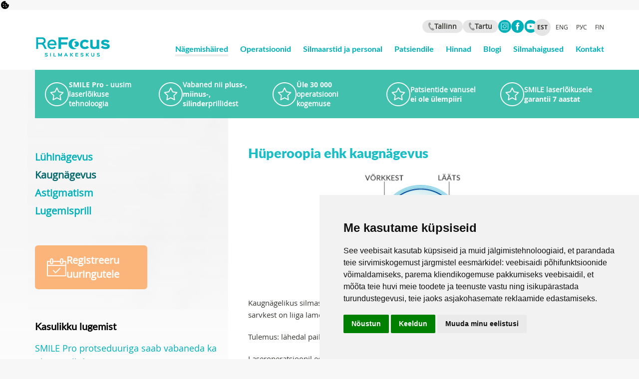

--- FILE ---
content_type: text/html; charset=utf-8
request_url: https://www.silmakirurgia.ee/nagemishaired/huperoopia
body_size: 10419
content:
<!DOCTYPE html>
<!--[if lt IE 9]>      <html class="no-js lt-ie10 lt-ie9" lang="et"><![endif]-->
<!--[if IE 9]>         <html class="no-js lt-ie10" lang="et"><![endif]-->
<!--[if gt IE 9]><!-->
<html class="no-js" lang="et"><!--<![endif]-->

<head>
	<meta charset="utf-8">
<meta http-equiv="X-UA-Compatible" content="IE=edge">

<title>Nägemishäired — ReFocus</title>





<meta name="viewport" content="width=device-width,initial-scale=1.0,minimum-scale=1.0">
<!-- Icons & Colors -->

  <meta property="og:image" content="/images/refocus_og.jpg">


<link rel="apple-touch-icon" sizes="152x152" href="/images/apple-touch-icon-152x152.png">
<link rel="apple-touch-icon" sizes="180x180" href="/images/apple-touch-icon-180x180.png">
<link rel="icon" type="image/png" href="/images/android-chrome-192x192.png" sizes="192x192">

<meta name="msapplication-TileColor" content="#ffc63d">
<meta name="msapplication-TileImage" content="/images/mstile-144x144.png">
<!--<meta name="theme-color" content="#ffc63d">-->
<link rel="mask-icon" href="/assets/safari-pinned-tab.svg" color="#5bbad5">

<!-- CSS -->
<link rel="stylesheet" type="text/css" href="/stylesheets/bootstrap-custom-3.3.6.min.css">
<link rel="stylesheet" type="text/css" href="/stylesheets/dlmenu-1.2.1.custom.css">
<link rel="stylesheet" href="text/css" href="/stylesheets/flickity-1.1.1.css">
<link rel="stylesheet" type="text/css" href="/stylesheets/font-awesome-4.4.0-custom.min.css">

<link rel="stylesheet" type="text/css" href="/stylesheets/style.css?v=8.6">
<!-- <link rel="stylesheet" type="text/css" href="/stylesheets/main.css?v=1.0"> -->



<link rel="stylesheet" type="text/css" href="/stylesheets/tw-styles.css?v=1.1">

<!--  JS -->
<script src="/javascripts/modernizr-2.8.3.custom.min.js"></script>

<!--[if lt IE 9]>
  <script src="/javascripts/respond-1.4.2.min.js"></script>
<![endif]-->



<!-- Google Tag Manager -->
<script type="text/plain" data-cookie-consent="tracking">(function(w,d,s,l,i){w[l]=w[l]||[];w[l].push({'gtm.start':
new Date().getTime(),event:'gtm.js'});var f=d.getElementsByTagName(s)[0],
j=d.createElement(s),dl=l!='dataLayer'?'&l='+l:'';j.async=true;j.src=
'https://www.googletagmanager.com/gtm.js?id='+i+dl;f.parentNode.insertBefore(j,f);
})(window,document,'script','dataLayer','GTM-52Z4GPX');</script>
<!-- End Google Tag Manager -->

<!-- Hotjar Tracking Code for http://www.refocus.ee -->
<script type="text/plain" data-cookie-consent="tracking">
    (function(h,o,t,j,a,r){
        h.hj=h.hj||function(){(h.hj.q=h.hj.q||[]).push(arguments)};
        h._hjSettings={hjid:435049,hjsv:5};
        a=o.getElementsByTagName('head')[0];
        r=o.createElement('script');r.async=1;
        r.src=t+h._hjSettings.hjid+j+h._hjSettings.hjsv;
        a.appendChild(r);
    })(window,document,'//static.hotjar.com/c/hotjar-','.js?sv=');
</script>

<!-- Facebook Pixel Code -->
<script type="text/plain" data-cookie-consent="targeting">
!function(f,b,e,v,n,t,s)
{if(f.fbq)return;n=f.fbq=function(){n.callMethod?
n.callMethod.apply(n,arguments):n.queue.push(arguments)};
if(!f._fbq)f._fbq=n;n.push=n;n.loaded=!0;n.version='2.0';
n.queue=[];t=b.createElement(e);t.async=!0;
t.src=v;s=b.getElementsByTagName(e)[0];
s.parentNode.insertBefore(t,s)}(window,document,'script',
'https://connect.facebook.net/en_US/fbevents.js');
fbq('init', '1717788278275264'); 
fbq('track', 'PageView');
</script>
<noscript>
<img height="1" width="1" 
src="https://www.facebook.com/tr?id=1717788278275264&ev=PageView
&noscript=1"/>
</noscript>
<!-- End Facebook Pixel Code -->

<script>var current_language_id=465128</script>
<script>var isEditmode = false;</script>
<script>var languageCode = 'et';</script>
<script>var facebookLink = {"et":"https://www.facebook.com/silmakeskus","en":"https://www.facebook.com/silmakeskus","ru":"https://www.facebook.com/silmakeskus","fi":"https://www.facebook.com/smilelaserleikkaus/"};</script>
<script>var thankyouLink = {"et":"/aitahh-registreerumast","en":"/thank-you","ru":"/spasibo-za-registraciyu","fi":"/kiitos"};</script>

<script type="text/plain" data-cookie-consent="tracking">
    (function(c,l,a,r,i,t,y){
        c[a]=c[a]||function(){(c[a].q=c[a].q||[]).push(arguments)};
        t=l.createElement(r);t.async=1;t.src="https://www.clarity.ms/tag/"+i;
        y=l.getElementsByTagName(r)[0];y.parentNode.insertBefore(t,y);
    })(window, document, "clarity", "script", "q7o2u6hjko");
</script>

<script>
    voogTags = {};
    
        
            voogTags['smile'] = 'smile';
        
            voogTags['laseroperatsioon'] = 'laseroperatsioon';
        
            voogTags['katarakt'] = 'katarakt';
        
            voogTags['multifokaalne lääts'] = 'multifokaalne_lääts';
        
            voogTags['patsiendid räägivad'] = 'patsiendid_räägivad';
        
            voogTags['nägemine'] = 'nägemine';
        
            voogTags['lasik'] = 'lasik';
        
            voogTags['kunstlääts'] = 'kunstlääts';
        
            voogTags['läätsevahetus'] = 'läätsevahetus';
        
            voogTags['tennis'] = 'tennis';
        
            voogTags['PRESBYOND'] = 'presbyond';
        
            voogTags['lugemisprill'] = 'lugemisprill';
        
            voogTags['femtolasik'] = 'femtolasik';
        
            voogTags['silmalaser'] = 'silmalaser';
        
            voogTags['puutevaba'] = 'puutevaba';
        
            voogTags['hallkae'] = 'hallkae';
        
            voogTags['kae'] = 'kae';
        
            voogTags['smile pro'] = 'smile_pro';
        
            voogTags['kogemuslugu'] = 'kogemuslugu';
        
    
</script>


<!--Start of Zopim Live Chat Script-->
<script type="text/javascript">
window.$zopim||(function(d,s){var z=$zopim=function(c){z._.push(c)},$=z.s=
d.createElement(s),e=d.getElementsByTagName(s)[0];z.set=function(o){z.set.
_.push(o)};z._=[];z.set._=[];$.async=!0;$.setAttribute("charset","utf-8");
$.src="//v2.zopim.com/?41gtiKzY2mj5Yq7HBZFbvuu1yQpuvW6E";z.t=+new Date;$.
type="text/javascript";e.parentNode.insertBefore($,e)})(document,"script");
</script>
<!--End of Zopim Live Chat Script-->





<meta name="facebook-domain-verification" content="mcmaqec5m4znkt0r3n9rlj42p2uje3" />

<script src="https://www.google.com/recaptcha/api.js"></script>
<script>function vgReCaptchaDispatch(form_id) {var el = document.getElementById(form_id);if (el === null) return false;if (typeof window.CustomEvent === 'function') {var e = new CustomEvent('submit', {cancelable: true});el.dispatchEvent(e);if (e.defaultPrevented !== true) {el.submit();}} else {el.submit();}}</script>
</head>

<body class="body--common-single-block">

	 

	
<!-- Cookie Consent by TermsFeed https://www.TermsFeed.com -->
<script type="text/javascript" src="//www.termsfeed.com/public/cookie-consent/4.2.0/cookie-consent.js"
	charset="UTF-8"></script>
<script type="text/javascript" charset="UTF-8">
	document.addEventListener('DOMContentLoaded', function () {
		cookieconsent.run({ "notice_banner_type": "simple", "consent_type": "express", "palette": "light", "language": "et", "page_load_consent_levels": ["strictly-necessary"], "notice_banner_reject_button_hide": false, "preferences_center_close_button_hide": false, "page_refresh_confirmation_buttons": false });
	});
</script>



<noscript>Free cookie consent management tool by <a href="https://www.termsfeed.com/">TermsFeed Generator</a></noscript>
<!-- End Cookie Consent by TermsFeed https://www.TermsFeed.com -->





<!-- Below is the link that users can use to open Preferences Center to change their preferences. Do not modify the ID parameter. Place it where appropriate, style it as needed. -->

<a href="#" id="open_preferences_center">
	<svg viewBox="0 0 256 256" width="20" height="20" xmlns="http://www.w3.org/2000/svg">
		<rect fill="none" height="20" width="20"></rect>
		<path
			d="M225.9,114.9a15.8,15.8,0,0,0-13.4-3.1,23.9,23.9,0,0,1-29.3-23.1,16,16,0,0,0-15.9-15.9,23.9,23.9,0,0,1-23.1-29.3A16.1,16.1,0,0,0,128.6,24H128A104.1,104.1,0,0,0,24,128.7a104,104,0,0,0,208-1.3h0A15.7,15.7,0,0,0,225.9,114.9ZM75.5,99.5a12,12,0,1,1,0,17A12,12,0,0,1,75.5,99.5Zm25,73a12,12,0,1,1,0-17A12,12,0,0,1,100.5,172.5Zm27-40a12,12,0,1,1,17,0A12,12,0,0,1,127.5,132.5Zm37,48a12,12,0,1,1,0-17A12,12,0,0,1,164.5,180.5Z">
		</path>
	</svg>
</a>

<header class="header header-has-image d-none md:block">
    <div class="container">
        <div class="row">
            <div class="col-sm-10 col-sm-push-2">
                <div class="header__links">
                    
                        <div class="flex justify-end items-center gap-x-6">
                            <div class="header-phones">
																
																	<div class="flex gap-x-2">
																		
																		
																		
																		

																		
																			
																			<a href="tel:+37253443533" class="bg-[#E6E6E6] gap-1 px-3 rounded-[14px] h-[26px] flex items-center text-sm font-bold">
																				<img src="/assets/icon-phone.svg" class="block h-4 mb-0" alt="Phone">
																				<div>Tallinn</div>
																			</a>
																		

																		
																			
																			<a href="tel:+37253455443" class="bg-[#E6E6E6] gap-1 px-3 rounded-[14px] h-[26px] flex items-center text-sm font-bold">
																				<img src="/assets/icon-phone.svg" class="block h-4 mb-0" alt="Phone">
																				<div>Tartu</div>
																			</a>
																		
																	</div>
																
                            </div>
														<div class="flex gap-x-1 items-center">
															<div class="edy-texteditor-container image-container" contenteditable="false" unselectable="on" style="
      width: 26px;
      max-width: 100%;
      height: 26px;
      text-align: left;
      display: inline-block;
      float: none;
      overflow: hidden;
      position: relative;
    " data-image-id="22932559">
    <div class="edy-padding-resizer-wrapper" style="padding-bottom: 100%; position: relative; overflow: hidden">
      <a href="https://www.instagram.com/refocussilmakeskus" title="https://www.instagram.com/refocussilmakeskus" target=""><picture style="
            position: absolute;
            display: block;
            max-width: none;
            width: 100%;
            height: 100%;
          ">
          <!--[if IE 9]><video style="display: none;"><![endif]-->
          <source sizes="0px" srcset="
              //media.voog.com/0000/0038/8300/photos/icon-instagram.svg 26w
            ">
          <!--[if IE 9]></video><![endif]-->
          <img src="//media.voog.com/0000/0038/8300/photos/icon-instagram.svg" style="
              position: absolute;
              max-width: none;
              width: auto;
              height: 100%;
            "> </picture></a>
    </div>
  </div>
  <div class="edy-texteditor-container image-container" contenteditable="false" unselectable="on" style="
      width: 26px;
      max-width: 100%;
      text-align: left;
      display: inline-block;
      float: none;
      overflow: hidden;
      position: relative;
    " data-image-id="22932557">
    <div class="edy-padding-resizer-wrapper" style="padding-bottom: 96.2963%; position: relative; overflow: hidden">
     <a href="https://www.facebook.com/refocussilmakeskus" title="https://www.facebook.com/refocussilmakeskus" target=""><picture style="
          position: absolute;
          display: block;
          max-width: none;
          width: auto;
          height: 100%;
          left: -1.85%;
          top: 0px;
        ">
        <!--[if IE 9]><video style="display: none;"><![endif]-->
        <source sizes="28px" srcset="//media.voog.com/0000/0038/8300/photos/icon-facebook.svg 27w">
        <!--[if IE 9]></video><![endif]-->
        <img src="//media.voog.com/0000/0038/8300/photos/icon-facebook.svg" style="position: absolute; max-width: none; width: auto; height: 100%">
      </picture>
    </a></div></div><div class="edy-texteditor-container image-container edy-positionable-container-center" contenteditable="false" unselectable="on" style="
    width: 26px;
    max-width: 100%;
    text-align: left;
    display: block;
    float: none;
    overflow: hidden;
    position: relative;
    margin-left: auto;
    margin-right: auto;
  " data-image-id="22932558"><a href="https://www.facebook.com/refocussilmakeskus" title="https://www.facebook.com/refocussilmakeskus" target="">
  </a><div class="edy-padding-resizer-wrapper" style="padding-bottom: 96.2963%; position: relative; overflow: hidden"><a href="https://www.facebook.com/refocussilmakeskus" title="https://www.facebook.com/refocussilmakeskus" target="">
    </a><a href="https://www.youtube.com/channel/UCgqSxmrRCIJT8oq_rtfetpA" title="https://www.youtube.com/channel/UCgqSxmrRCIJT8oq_rtfetpA" target=""><picture style="
          position: absolute;
          display: block;
          max-width: none;
          width: auto;
          height: 100%;
          left: -1.85%;
          top: 0px;
        ">
        <!--[if IE 9]><video style="display: none;"><![endif]-->
        <source sizes="28px" srcset="//media.voog.com/0000/0038/8300/photos/icon-youtube.svg 27w">
        <!--[if IE 9]></video><![endif]-->
        <img src="//media.voog.com/0000/0038/8300/photos/icon-youtube.svg" style="position: absolute; max-width: none; width: auto; height: 100%"> </picture></a>
  </div>
</div>
														</div>
                            <ul class="lang__list ml-0">
                                
                                <li class="lang__item lang__item--active">
                                    <a href="/nagemishaired" class="lang__link lang__link--active">est</a>
                                </li>
                                
                                <li class="lang__item ">
                                    <a href="/en" class="lang__link ">eng</a>
                                </li>
                                
                                <li class="lang__item ">
                                    <a href="/ru" class="lang__link ">РУС</a>
                                </li>
                                
                                <li class="lang__item ">
                                    <a href="/fi" class="lang__link ">fin</a>
                                </li>
                                
                            </ul>
                        </div>
                    

                    <nav class="menu hidden-xs">
                        <ul class="menu__list">
                            
                                <li class="menu__item menu__item--active">
                                    <a href="/nagemishaired" class="menu__link menu__link--active">Nägemishäired</a>
                                </li>
                            
                                <li class="menu__item ">
                                    <a href="/operatsioonid" class="menu__link ">Operatsioonid</a>
                                </li>
                            
                                <li class="menu__item ">
                                    <a href="/silmaarstid-ja-personal" class="menu__link ">Silmaarstid ja personal</a>
                                </li>
                            
                                <li class="menu__item ">
                                    <a href="/patsiendile" class="menu__link ">Patsiendile</a>
                                </li>
                            
                                <li class="menu__item ">
                                    <a href="/hinnad" class="menu__link ">Hinnad</a>
                                </li>
                            
                                <li class="menu__item ">
                                    <a href="/blogi" class="menu__link ">Blogi</a>
                                </li>
                            
                                <li class="menu__item ">
                                    <a href="/silmahaigused" class="menu__link ">Silmahaigused</a>
                                </li>
                            
                                <li class="menu__item ">
                                    <a href="/kontakt" class="menu__link ">Kontakt</a>
                                </li>
                            
                        </ul>
                    </nav>
                </div>
            </div>

            <div class="col-sm-2 col-sm-pull-10">
                <div class="header__logo">
                    <div class="brand">
                        <a href="/et" class="brand__link">
                            <img class="brand__image" src="https://media.voog.com/0000/0038/8300/photos/ReFocus_uuslogo_medium.png" alt="ReFocus">
                        </a>
                    </div>
                </div>
            </div>
        </div>
    </div>
</header>

<header class="md:hidden p-6">
	<div class="flex items-center justify-between">
		<a href="/et" class="brand__link">
			<img class="" src="https://media.voog.com/0000/0038/8300/photos/ReFocus_uuslogo_medium.png"
				alt="ReFocus">
		</a>

		<div>
			<div class="w-12 h-12 rounded-md bg-accent-alt px-3 py-[14px] flex flex-col justify-between items-center js-dl-button">
				<span class="bg-white h-[2px] rounded-sm block mb-0 w-full"></span>
				<span class="bg-white h-[2px] rounded-sm block mb-0 w-full"></span>
				<span class="bg-white h-[2px] rounded-sm block mb-0 w-full"></span>
			</div>
		</div>
	</div>
</header>

<div class="body-background">
</div>


	
	<div
	class="relative after:block after:absolute after:bg-[#41C1AD] after:w-[50vw] after:top-0 after:right-0 after:bottom-0 after:z-0">
	<div class="z-10 relative">
		<div class="container max-w-full">
	<div class="lg:grid lg:grid-cols-5 bg-[#41C1AD] js-highlights-carousel main-carousel highlights-carousel overflow-hidden relative -ml-2.5 -mr-2.5 lg:ml-0 lg:-mr-0">
		
		
		<a href="/operatsioonid/relex-smile" class="flex items-center gap-4 text-white px-14 lg:px-5 py-5 text-sm hover:text-white carousel-cell w-full">
			<img src="/assets/icon-star.svg" alt="star" class="block w-12 mb-0">
			<div class="leading-snug font-bold"><b>SMILE Pro</b> - uusim laserlõikuse tehnoloogia</div>
		</a>
		
		<a href="/operatsioonid" class="flex items-center gap-4 text-white px-14 lg:px-5 py-5 text-sm hover:text-white carousel-cell w-full">
			<img src="/assets/icon-star.svg" alt="star" class="block w-12 mb-0">
			<div class="leading-snug font-bold">Vabaned nii <b>pluss-, miinus-, silinder</b>prillidest</div>
		</a>
		
		<a href="/operatsioonid" class="flex items-center gap-4 text-white px-14 lg:px-5 py-5 text-sm hover:text-white carousel-cell w-full">
			<img src="/assets/icon-star.svg" alt="star" class="block w-12 mb-0">
			<div class="leading-snug font-bold"><b>Üle 30 000</b> operatsiooni kogemuse</div>
		</a>
		
		<a href="/operatsioonid" class="flex items-center gap-4 text-white px-14 lg:px-5 py-5 text-sm hover:text-white carousel-cell w-full">
			<img src="/assets/icon-star.svg" alt="star" class="block w-12 mb-0">
			<div class="leading-snug font-bold">Patsientide vanusel <b>ei ole ülempiiri</b></div>
		</a>
		
		<a href="/operatsioonid" class="flex items-center gap-4 text-white px-14 lg:px-5 py-5 text-sm hover:text-white carousel-cell w-full">
			<img src="/assets/icon-star.svg" alt="star" class="block w-12 mb-0">
			<div class="leading-snug font-bold">SMILE laserlõikusele <b>garantii 7 aastat</b></div>
		</a>
		
		
	</div>
</div>

	</div>
</div>

	<div class="primary-wrapper primary-wrapper--background">
		<div class="container">
			<div class="row">
				<div class="col-sm-8 col-sm-push-4 z-index-1">
					<div class="main main--background js-main">
						<div class="user-content-scope">
							
							
							
							<h1>
							
          
                                        

Hüperoopia ehk kaugnägevus


                                    
        
							</h1>
							

							
							
							
							<div class="common-single__content">
								<p></p><p></p><p></p><div class="edy-texteditor-container image-container edy-positionable-container-center" contenteditable="false" unselectable="on" style="width: 417.734375px; max-width: 100%; text-align: left; display: block; float: none; overflow: hidden; position: relative; margin-left: auto; margin-right: auto;" data-image-id="6657172">
  <div class="edy-padding-resizer-wrapper" style="padding-bottom: 55.13%; position: relative; overflow: hidden;">
      <picture title="" style="position: absolute; display: block; max-width: none; width: 100%; height: auto; left: 0%; top: 0%;">
        <!--[if IE 9]><video style="display: none;"><![endif]-->
        <source sizes="420px" srcset="//media.voog.com/0000/0038/8300/photos/huperoopia.png 390w, //media.voog.com/0000/0038/8300/photos/huperoopia_medium-1.jpg 150w">
        <!--[if IE 9]></video><![endif]-->
        <img src="//media.voog.com/0000/0038/8300/photos/huperoopia.png" title="" alt="" style="position: absolute; max-width: none; width: 100%; height: auto;">
      </picture>
    </div>
</div><br><p>Kaugnägelikus silmas moodustavad silma sisenevad kiired kujutise võrkkesta ehk reetina taga, sest sarvkest on liiga lame või silm liiga lühike.</p><p>Tulemus: lähedal paiknevad objektid on ebaselged.</p><p>Laseroperatsioonil eemaldatakse sarvkesta keskosa ümbert kudet ja muudetakse sarvkest kumeramaks. Nii suureneb silma valguskiiri koondav optiline jõud ja kujutis peegeldub selgelt võrkkestale.</p>Kaugnägevuse ehk hüperoopia korrigeerimiseks puutevaba laserprotseduur ja SMILE ei sobi, pluss-prilli korrigeerimisel kasutame laseroperatsioonidest eranditult <a href="/operatsioonid/femtolasik" target="_self">femtolasik</a> meetodit. Suuremate plusside ja/või vanuse korral on võimaluseks kas <a href="/operatsioonid/lisalaatsed">lisaläätse </a>paigaldus või <a href="http://www.refocus.ee/operatsioonid/multifokaalne-laats">läätsevahetuse</a> protseduur.<br><br>

<div class="edy-texteditor-container embed-container edy-positionable-container-center" contenteditable="false" unselectable="on" style="max-width: 100%; overflow: hidden; position: relative; width: 587px; margin-left: auto; margin-right: auto;"><div class="edy-padding-resizer-wrapper" style="padding-bottom: 56.218057921635435%;"><iframe src="https://2721-2368.captiv8online.com/animations/embed/one/lo-t-d?player_width=587&amp;player_height=330&amp;site_company_language=34&amp;autostart=false" frameborder="0" style="position: absolute; display: block; width: 100%; height: 100%;"></iframe></div></div>
							</div>

							
						</div>

						
					</div>
				</div>

				<div class="highlight visible-xs">
					<div class="mobile__cta visible-xs">
	
		<a href="/registreeru-uuringutele"
			class="inline-flex items-center bg-accent-alt rounded-md pl-6 pr-14 py-4 text-white font-bold text-xl gap-x-7 hover:bg-accent-alt-hover hover:text-white">
			<img src="/assets/icon-calendar.svg" alt="Calendar">
			<div class="w-min font-bold">Registreeru uuringutele</div>
		</a>
</div>



				</div>

				<!-- <div class="js-blog-flickity blog-flickity visible-xs">
                    <div class="js-blog-flickity__item blog-flickity__item">
                        <?php include 'blocks/small-blog.php'; ?>
                    </div>
                    <div class="js-blog-flickity__item blog-flickity__item">
                        <?php include 'blocks/small-blog.php'; ?>
                    </div>
                    <div class="js-blog-flickity__item blog-flickity__item">
                        <?php include 'blocks/small-blog.php'; ?>
                    </div>
                </div> -->

				<div class="col-sm-4 col-sm-pull-8 z-index-2">
					
<div class="side js-side pt-16">

	<nav class="side__menu sub-menu">
		


<ul class="">
	

</ul>


















<ul>
		
		
		
		
		<li class="text-xl mb-2 font-bold ">
			<a href="/nagemishaired/muoopia"
				class="text-accent hover:text-accent-hover ">Lühinägevus</a>
		</li>
		
		<li class="text-xl mb-2 font-bold ">
			<a href="/nagemishaired/huperoopia"
				class="text-accent hover:text-accent-hover text-accent-hover">Kaugnägevus</a>
		</li>
		
		<li class="text-xl mb-2 font-bold ">
			<a href="/nagemishaired/astigmatism"
				class="text-accent hover:text-accent-hover ">Astigmatism</a>
		</li>
		
		<li class="text-xl mb-2 font-bold ">
			<a href="/nagemishaired/lugemisprill"
				class="text-accent hover:text-accent-hover ">Lugemisprill</a>
		</li>
		
		
</ul>



	</nav>

	<div class="side__cta hidden-xs">
		

		<a href="/registreeru-uuringutele"
			class="inline-flex items-center bg-accent-alt rounded-md pl-6 pr-14 py-4 text-white font-bold text-xl gap-x-7 hover:bg-accent-alt-hover hover:text-white">
			<img src="/assets/icon-calendar.svg" alt="Calendar">
			<div class="w-min font-bold">Registreeru uuringutele</div>
		</a>
	</div>

	<div class="side__heading hidden-xs mb-4 [&>h3]:font-bold [&>h3]:text-black [&>h3]:text-xl">
		





          
          <h3>Kasulikku lugemist</h3>
        
        





	</div>

	<div class="side__news hidden-xs">
		<div class="">
			<ul class="">
				
				
				<li class="text-lg mb-2">
					<a href="/blogi/smile-pro-protseduuriga-saab-vabaneda-ka-pluss-prillidest" class="text-accent hover:text-accent-hover">
						SMILE Pro protseduuriga saab vabaneda ka pluss-prillidest
					</a>
				</li>
				
				<li class="text-lg mb-2">
					<a href="/blogi/lopuks-vaba-kumme-aastat-laatsede-kuusis" class="text-accent hover:text-accent-hover">
						Lõpuks vaba: kümme aastat läätsede küüsis
					</a>
				</li>
				
				<li class="text-lg mb-2">
					<a href="/blogi/7-lihtsat-nippi-silmade-tervise-hoidmiseks" class="text-accent hover:text-accent-hover">
						7 lihtsat nippi silmade tervise hoidmiseks! 
					</a>
				</li>
				
				
			</ul>
		</div>
	</div>

	<div class="side__heading hidden-xs">
		






          
          <h3><br></h3>
        
        






	</div>

	

	
</div>


				</div>
			</div>
		</div>
	</div>



	<footer class="footer footer--background">
    <div class="container max-w-full">
        <div class="footer__heading">
            




<h3>Küsi julgesti meilt nõu, vastame alati</h3>





        </div>

        <div class="row">
            <div class="col-sm-6">
                <div class="footer__info">
                    







<p>Kui sul on meie operatsioonide kohta küsimus, siis helista <strong><a href="tel:+372 5344 3533">+372 5344 3533</a></strong> või edasta see kontaktvormi kaudu</p>









                    <div class="footer__small">
                    










<p>(kiri saadetakse <a href="mailto:info@silmakirurgia.ee">info@silmakirurgia.ee</a>)</p><p><br></p><p><br></p><p><i>ReFocuse privaatsuspoliitika kohta saad lugeda </i><a title="//media.voog.com/0000/0038/8300/files/Privaatsuspoliitika%20(ReFocus)%202018-06-19%20FINAL%20CLEAN.pdf" href="https://media.voog.com/0000/0038/8300/files/Privaatsuspoliitika%20ReFocus%20EST%202020.pdf" target="_self"><i>siit</i></a><i>.</i><br></p>











                    </div>
                </div>
            </div>

            <div class="col-sm-6">
                <div class="footer-form js-footer-form">
                    <!-- Voog generated html -->
                    <form accept-charset="UTF-8" action="/nagemishaired" id="form_153392" method="post"><div style="display:none"><input name="utf8" type="hidden" value="&#x2713;" /></div>
<input id="ticket_form_id" name="ticket[form_id]" type="hidden" value="153392" />
<div class="form_area">
  <div style="display: none; visibility: hidden;">Email again: <input id="fci_ticket_email" name="ticket[email]" type="text" value="" /></div>
<div class="form_fields">
<div class="form_field form_field_required footer-form__input js-footer-form__input js-footer-form-replace ">
  
    <label class="form_field_label" for="field_field_1457695303441">Sinu e-post</label>
    <input class="form_field_textfield form_field_size_medium" id="field_field_1457695303441" name="ticket[data][field_1457695303441]" type="email" value="" />
    
</div><div class="form_field  footer-form__input js-footer-form__input js-footer-form-replace ">
  
    <label class="form_field_label" for="field_field_1457695303442">Sinu kontakttelefon</label>
    <input class="form_field_textfield form_field_size_medium" id="field_field_1457695303442" name="ticket[data][field_1457695303442]" type="text" value="" />
    
</div><div class="form_field form_field_required footer-form__textarea js-footer-form__textarea js-footer-form-replace ">
  
    <label class="form_field_label" for="field_field_1457695303443">Sinu küsimus või soov</label>
    <textarea class="form_field_textarea form_field_size_large" cols="20" id="field_field_1457695303443" name="ticket[data][field_1457695303443]" rows="5">
</textarea>
    
</div><div class="form_field form_field_required form__privacy-check ">
  
    <div class="form_field_label"></div>
    <label class="form_field_checkbox_label"><input class="form_field_checkbox " id="field_field_1527753736036_0" name="ticket[data][field_1527753736036][]" type="checkbox" value="Olen lugenud ja nõustun &lt;a target=&quot;_blank&quot; href=&quot;https://media.voog.com/0000/0038/8300/files/Privaatsuspoliitika%20ReFocus%20EST%202020.pdf&quot;&gt;privaatsuspoliitikaga&lt;/a&gt;" /><span class="form_control_indicator"></span>Olen lugenud ja nõustun <a target="_blank" href="https://media.voog.com/0000/0038/8300/files/Privaatsuspoliitika%20ReFocus%20EST%202020.pdf">privaatsuspoliitikaga</a></label>
    
</div></div>

<script>function onSubmitRc_form_153392(token) {vgReCaptchaDispatch("form_153392");}</script>
<div class="form_submit">
  <input class="form_submit_input g-recaptcha" data-action="vg_form" data-callback="onSubmitRc_form_153392" data-sitekey="6LfuuQAVAAAAAN7sQtqgWu6Q6kt_AXbEllVWOrHk" name="commit" type="submit" value="Saada sõnum" />
</div>
</div>
</form>
                </div>
            </div>
        </div>
        
            <div class="row">
                <div class="col-sm-12 align-center">
                    <div class="footer__bottom">
                        Tegevusluba L02886, L06559 ja L06574
                    </div>
                </div>
            </div>
        
    </div>
</footer>


	<!-- Mobile menu -->
<div class="fixed-top">
	<div class="bg-[#41C1AD] px-8 pt-7 h-full overflow-y-auto">
		<div class="flex justify-between items-center pb-8 border-b-2 border-white">
			<div>
				
				<div class="mobile-languages border-none">
					<ul class="lang__list" style="padding-left: 0; padding-right: 0;">
						
						<li class="lang__item lang__item--active">
							<a href="/nagemishaired" class="lang__link lang__link--active">est</a>
						</li>
						
						<li class="lang__item ">
							<a href="/en" class="lang__link ">eng</a>
						</li>
						
						<li class="lang__item ">
							<a href="/ru" class="lang__link ">РУС</a>
						</li>
						
						<li class="lang__item ">
							<a href="/fi" class="lang__link ">fin</a>
						</li>
						
					</ul>
				</div>
				
			</div>
			<div class="w-12 h-12 rounded-md bg-white px-3 py-[14px] flex flex-col justify-between items-center">
				<svg width="21" height="21" viewBox="0 0 21 21" fill="none" xmlns="http://www.w3.org/2000/svg">
					<g clip-path="url(#clip0_26_2)">
						<path d="M1 19.38L19.38 1" stroke="#41C1AD" stroke-width="2" stroke-linecap="round" stroke-linejoin="round" />
						<path d="M1 1L19.38 19.38" stroke="#41C1AD" stroke-width="2" stroke-linecap="round" stroke-linejoin="round" />
					</g>
					<defs>
						<clipPath id="clip0_26_2">
							<rect width="20.38" height="20.38" fill="white" />
						</clipPath>
					</defs>
				</svg>

			</div>
		</div>

		
			<div class="flex gap-x-2 py-9 border-b-2 border-white">
				
				
				
				
			
				
				
				<a href="tel:+37253443533"
					class="bg-[#E6E6E6] gap-1 px-3 rounded-[14px] h-[26px] flex items-center text-sm font-bold">
					<img src="/assets/icon-phone.svg" class="block h-4 mb-0" alt="Phone">
					<div>Tallinn</div>
				</a>
				
			
				
				
				<a href="tel:+37253455443"
					class="bg-[#E6E6E6] gap-1 px-3 rounded-[14px] h-[26px] flex items-center text-sm font-bold">
					<img src="/assets/icon-phone.svg" class="block h-4 mb-0" alt="Phone">
					<div>Tartu</div>
				</a>
				
			</div>
		

		<div id="dl-menu" class="py-8 border-b-2 border-white" data-dl-back-text="Back" data-dl-trigger=".js-dl-button">
			<ul class="dl-menu">
				
				<li class="mb-3">
					<a href="/nagemishaired" class="text-white text-xl font-bold">Nägemishäired</a>
				</li>
				
				<li class="mb-3">
					<a href="/operatsioonid" class="text-white text-xl font-bold">Operatsioonid</a>
				</li>
				
				<li class="mb-3">
					<a href="/silmaarstid-ja-personal" class="text-white text-xl font-bold">Silmaarstid ja personal</a>
				</li>
				
				<li class="mb-3">
					<a href="/patsiendile" class="text-white text-xl font-bold">Patsiendile</a>
				</li>
				
				<li class="mb-3">
					<a href="/hinnad" class="text-white text-xl font-bold">Hinnad</a>
				</li>
				
				<li class="mb-3">
					<a href="/blogi" class="text-white text-xl font-bold">Blogi</a>
				</li>
				
				<li class="mb-3">
					<a href="/silmahaigused" class="text-white text-xl font-bold">Silmahaigused</a>
				</li>
				
				<li class="mb-3">
					<a href="/kontakt" class="text-white text-xl font-bold">Kontakt</a>
				</li>
				
			</ul>
		</div>

		<div class="py-8">
			<div class="flex items-center justify-center gap-x-3">
				<a href="https://www.instagram.com/refocussilmakeskus" target="_blank">
					<img src="/assets/icon-instagram-white.svg" alt="Instagram">
				</a>
				<a href="https://www.facebook.com/refocussilmakeskus" target="_blank">
					<img src="/assets/icon-facebook-white.svg" alt="Facebook">
				</a>
				<a href="https://www.youtube.com/channel/UCgqSxmrRCIJT8oq_rtfetpA" target="_blank">
					<img src="/assets/icon-youtube-white.svg" alt="Youtube">
				</a>
				
			</div>
		</div>

	</div>

</div>




	<!-- JS -->
	<script src="//ajax.googleapis.com/ajax/libs/jquery/1.11.3/jquery.min.js"></script>
<script>window.jQuery || document.write('<script src="/javascripts/jquery-1.11.3.min.js"><\/script>')</script>

<script src="/javascripts/bootstrap-custom-3.3.6.min.js"></script>
<script src="/javascripts/jquery.dlmenu-1.2.1.custom.js"></script>

<!-- FACEBOOK EMBED -->
<div id="fb-root"></div>
<script>(function(d, s, id) {
  var js, fjs = d.getElementsByTagName(s)[0];
  if (d.getElementById(id)) return;
  js = d.createElement(s); js.id = id;
  js.src = "//connect.facebook.net/en_US/sdk.js#xfbml=1&version=v2.8";
  fjs.parentNode.insertBefore(js, fjs);
}(document, 'script', 'facebook-jssdk'));</script>
<!-- END FACEBOOK EMBED -->

<script src="/javascripts/sizedetect-1.0.js"></script>
<script src="/javascripts/flickity-1.1.2.min.js"></script>
<script src="/javascripts/classie.js"></script>
<script src="/javascripts/priority-nav.min.js"></script>
<script src="/javascripts/jquery.edicyAjaxForm.js"></script>
<script src="/javascripts/ICanHaz.min.js"></script>

<script src="/javascripts/main.js?5"></script>

<script src="//static.voog.com/libs/picturefill/1.8.13/picturefill.min.js"></script>

<script type="text/javascript">
var _ews = _ews || {"_account":"A-388300-1","_tzo":"7200"};

(function() {
  var s = document.createElement('script'); s.type = 'text/javascript'; s.async = true;
  s.src = 'https://s.voog.com/_tr-v1.js';
  (
    document.getElementsByTagName('head')[0] ||
    document.getElementsByTagName('body')[0]
  ).appendChild(s);
})();
</script>
<!-- Google tag (gtag.js) --> <script type="text/plain" data-cookie-consent="tracking" async src="https://www.googletagmanager.com/gtag/js?id=G-P4P7J63HMG"></script> <script> window.dataLayer = window.dataLayer || []; function gtag(){dataLayer.push(arguments);} gtag('js', new Date()); gtag('config', 'G-P4P7J63HMG'); </script>


</body>

</html>

--- FILE ---
content_type: text/html; charset=utf-8
request_url: https://www.google.com/recaptcha/api2/anchor?ar=1&k=6LfuuQAVAAAAAN7sQtqgWu6Q6kt_AXbEllVWOrHk&co=aHR0cHM6Ly93d3cuc2lsbWFraXJ1cmdpYS5lZTo0NDM.&hl=en&v=TkacYOdEJbdB_JjX802TMer9&size=invisible&sa=vg_form&anchor-ms=20000&execute-ms=15000&cb=8z7rxzk6951p
body_size: 45578
content:
<!DOCTYPE HTML><html dir="ltr" lang="en"><head><meta http-equiv="Content-Type" content="text/html; charset=UTF-8">
<meta http-equiv="X-UA-Compatible" content="IE=edge">
<title>reCAPTCHA</title>
<style type="text/css">
/* cyrillic-ext */
@font-face {
  font-family: 'Roboto';
  font-style: normal;
  font-weight: 400;
  src: url(//fonts.gstatic.com/s/roboto/v18/KFOmCnqEu92Fr1Mu72xKKTU1Kvnz.woff2) format('woff2');
  unicode-range: U+0460-052F, U+1C80-1C8A, U+20B4, U+2DE0-2DFF, U+A640-A69F, U+FE2E-FE2F;
}
/* cyrillic */
@font-face {
  font-family: 'Roboto';
  font-style: normal;
  font-weight: 400;
  src: url(//fonts.gstatic.com/s/roboto/v18/KFOmCnqEu92Fr1Mu5mxKKTU1Kvnz.woff2) format('woff2');
  unicode-range: U+0301, U+0400-045F, U+0490-0491, U+04B0-04B1, U+2116;
}
/* greek-ext */
@font-face {
  font-family: 'Roboto';
  font-style: normal;
  font-weight: 400;
  src: url(//fonts.gstatic.com/s/roboto/v18/KFOmCnqEu92Fr1Mu7mxKKTU1Kvnz.woff2) format('woff2');
  unicode-range: U+1F00-1FFF;
}
/* greek */
@font-face {
  font-family: 'Roboto';
  font-style: normal;
  font-weight: 400;
  src: url(//fonts.gstatic.com/s/roboto/v18/KFOmCnqEu92Fr1Mu4WxKKTU1Kvnz.woff2) format('woff2');
  unicode-range: U+0370-0377, U+037A-037F, U+0384-038A, U+038C, U+038E-03A1, U+03A3-03FF;
}
/* vietnamese */
@font-face {
  font-family: 'Roboto';
  font-style: normal;
  font-weight: 400;
  src: url(//fonts.gstatic.com/s/roboto/v18/KFOmCnqEu92Fr1Mu7WxKKTU1Kvnz.woff2) format('woff2');
  unicode-range: U+0102-0103, U+0110-0111, U+0128-0129, U+0168-0169, U+01A0-01A1, U+01AF-01B0, U+0300-0301, U+0303-0304, U+0308-0309, U+0323, U+0329, U+1EA0-1EF9, U+20AB;
}
/* latin-ext */
@font-face {
  font-family: 'Roboto';
  font-style: normal;
  font-weight: 400;
  src: url(//fonts.gstatic.com/s/roboto/v18/KFOmCnqEu92Fr1Mu7GxKKTU1Kvnz.woff2) format('woff2');
  unicode-range: U+0100-02BA, U+02BD-02C5, U+02C7-02CC, U+02CE-02D7, U+02DD-02FF, U+0304, U+0308, U+0329, U+1D00-1DBF, U+1E00-1E9F, U+1EF2-1EFF, U+2020, U+20A0-20AB, U+20AD-20C0, U+2113, U+2C60-2C7F, U+A720-A7FF;
}
/* latin */
@font-face {
  font-family: 'Roboto';
  font-style: normal;
  font-weight: 400;
  src: url(//fonts.gstatic.com/s/roboto/v18/KFOmCnqEu92Fr1Mu4mxKKTU1Kg.woff2) format('woff2');
  unicode-range: U+0000-00FF, U+0131, U+0152-0153, U+02BB-02BC, U+02C6, U+02DA, U+02DC, U+0304, U+0308, U+0329, U+2000-206F, U+20AC, U+2122, U+2191, U+2193, U+2212, U+2215, U+FEFF, U+FFFD;
}
/* cyrillic-ext */
@font-face {
  font-family: 'Roboto';
  font-style: normal;
  font-weight: 500;
  src: url(//fonts.gstatic.com/s/roboto/v18/KFOlCnqEu92Fr1MmEU9fCRc4AMP6lbBP.woff2) format('woff2');
  unicode-range: U+0460-052F, U+1C80-1C8A, U+20B4, U+2DE0-2DFF, U+A640-A69F, U+FE2E-FE2F;
}
/* cyrillic */
@font-face {
  font-family: 'Roboto';
  font-style: normal;
  font-weight: 500;
  src: url(//fonts.gstatic.com/s/roboto/v18/KFOlCnqEu92Fr1MmEU9fABc4AMP6lbBP.woff2) format('woff2');
  unicode-range: U+0301, U+0400-045F, U+0490-0491, U+04B0-04B1, U+2116;
}
/* greek-ext */
@font-face {
  font-family: 'Roboto';
  font-style: normal;
  font-weight: 500;
  src: url(//fonts.gstatic.com/s/roboto/v18/KFOlCnqEu92Fr1MmEU9fCBc4AMP6lbBP.woff2) format('woff2');
  unicode-range: U+1F00-1FFF;
}
/* greek */
@font-face {
  font-family: 'Roboto';
  font-style: normal;
  font-weight: 500;
  src: url(//fonts.gstatic.com/s/roboto/v18/KFOlCnqEu92Fr1MmEU9fBxc4AMP6lbBP.woff2) format('woff2');
  unicode-range: U+0370-0377, U+037A-037F, U+0384-038A, U+038C, U+038E-03A1, U+03A3-03FF;
}
/* vietnamese */
@font-face {
  font-family: 'Roboto';
  font-style: normal;
  font-weight: 500;
  src: url(//fonts.gstatic.com/s/roboto/v18/KFOlCnqEu92Fr1MmEU9fCxc4AMP6lbBP.woff2) format('woff2');
  unicode-range: U+0102-0103, U+0110-0111, U+0128-0129, U+0168-0169, U+01A0-01A1, U+01AF-01B0, U+0300-0301, U+0303-0304, U+0308-0309, U+0323, U+0329, U+1EA0-1EF9, U+20AB;
}
/* latin-ext */
@font-face {
  font-family: 'Roboto';
  font-style: normal;
  font-weight: 500;
  src: url(//fonts.gstatic.com/s/roboto/v18/KFOlCnqEu92Fr1MmEU9fChc4AMP6lbBP.woff2) format('woff2');
  unicode-range: U+0100-02BA, U+02BD-02C5, U+02C7-02CC, U+02CE-02D7, U+02DD-02FF, U+0304, U+0308, U+0329, U+1D00-1DBF, U+1E00-1E9F, U+1EF2-1EFF, U+2020, U+20A0-20AB, U+20AD-20C0, U+2113, U+2C60-2C7F, U+A720-A7FF;
}
/* latin */
@font-face {
  font-family: 'Roboto';
  font-style: normal;
  font-weight: 500;
  src: url(//fonts.gstatic.com/s/roboto/v18/KFOlCnqEu92Fr1MmEU9fBBc4AMP6lQ.woff2) format('woff2');
  unicode-range: U+0000-00FF, U+0131, U+0152-0153, U+02BB-02BC, U+02C6, U+02DA, U+02DC, U+0304, U+0308, U+0329, U+2000-206F, U+20AC, U+2122, U+2191, U+2193, U+2212, U+2215, U+FEFF, U+FFFD;
}
/* cyrillic-ext */
@font-face {
  font-family: 'Roboto';
  font-style: normal;
  font-weight: 900;
  src: url(//fonts.gstatic.com/s/roboto/v18/KFOlCnqEu92Fr1MmYUtfCRc4AMP6lbBP.woff2) format('woff2');
  unicode-range: U+0460-052F, U+1C80-1C8A, U+20B4, U+2DE0-2DFF, U+A640-A69F, U+FE2E-FE2F;
}
/* cyrillic */
@font-face {
  font-family: 'Roboto';
  font-style: normal;
  font-weight: 900;
  src: url(//fonts.gstatic.com/s/roboto/v18/KFOlCnqEu92Fr1MmYUtfABc4AMP6lbBP.woff2) format('woff2');
  unicode-range: U+0301, U+0400-045F, U+0490-0491, U+04B0-04B1, U+2116;
}
/* greek-ext */
@font-face {
  font-family: 'Roboto';
  font-style: normal;
  font-weight: 900;
  src: url(//fonts.gstatic.com/s/roboto/v18/KFOlCnqEu92Fr1MmYUtfCBc4AMP6lbBP.woff2) format('woff2');
  unicode-range: U+1F00-1FFF;
}
/* greek */
@font-face {
  font-family: 'Roboto';
  font-style: normal;
  font-weight: 900;
  src: url(//fonts.gstatic.com/s/roboto/v18/KFOlCnqEu92Fr1MmYUtfBxc4AMP6lbBP.woff2) format('woff2');
  unicode-range: U+0370-0377, U+037A-037F, U+0384-038A, U+038C, U+038E-03A1, U+03A3-03FF;
}
/* vietnamese */
@font-face {
  font-family: 'Roboto';
  font-style: normal;
  font-weight: 900;
  src: url(//fonts.gstatic.com/s/roboto/v18/KFOlCnqEu92Fr1MmYUtfCxc4AMP6lbBP.woff2) format('woff2');
  unicode-range: U+0102-0103, U+0110-0111, U+0128-0129, U+0168-0169, U+01A0-01A1, U+01AF-01B0, U+0300-0301, U+0303-0304, U+0308-0309, U+0323, U+0329, U+1EA0-1EF9, U+20AB;
}
/* latin-ext */
@font-face {
  font-family: 'Roboto';
  font-style: normal;
  font-weight: 900;
  src: url(//fonts.gstatic.com/s/roboto/v18/KFOlCnqEu92Fr1MmYUtfChc4AMP6lbBP.woff2) format('woff2');
  unicode-range: U+0100-02BA, U+02BD-02C5, U+02C7-02CC, U+02CE-02D7, U+02DD-02FF, U+0304, U+0308, U+0329, U+1D00-1DBF, U+1E00-1E9F, U+1EF2-1EFF, U+2020, U+20A0-20AB, U+20AD-20C0, U+2113, U+2C60-2C7F, U+A720-A7FF;
}
/* latin */
@font-face {
  font-family: 'Roboto';
  font-style: normal;
  font-weight: 900;
  src: url(//fonts.gstatic.com/s/roboto/v18/KFOlCnqEu92Fr1MmYUtfBBc4AMP6lQ.woff2) format('woff2');
  unicode-range: U+0000-00FF, U+0131, U+0152-0153, U+02BB-02BC, U+02C6, U+02DA, U+02DC, U+0304, U+0308, U+0329, U+2000-206F, U+20AC, U+2122, U+2191, U+2193, U+2212, U+2215, U+FEFF, U+FFFD;
}

</style>
<link rel="stylesheet" type="text/css" href="https://www.gstatic.com/recaptcha/releases/TkacYOdEJbdB_JjX802TMer9/styles__ltr.css">
<script nonce="a973GWvrLyDcnKBWZhx4Gw" type="text/javascript">window['__recaptcha_api'] = 'https://www.google.com/recaptcha/api2/';</script>
<script type="text/javascript" src="https://www.gstatic.com/recaptcha/releases/TkacYOdEJbdB_JjX802TMer9/recaptcha__en.js" nonce="a973GWvrLyDcnKBWZhx4Gw">
      
    </script></head>
<body><div id="rc-anchor-alert" class="rc-anchor-alert"></div>
<input type="hidden" id="recaptcha-token" value="[base64]">
<script type="text/javascript" nonce="a973GWvrLyDcnKBWZhx4Gw">
      recaptcha.anchor.Main.init("[\x22ainput\x22,[\x22bgdata\x22,\x22\x22,\[base64]/[base64]/[base64]/[base64]/[base64]/[base64]/[base64]/[base64]/[base64]/[base64]/[base64]/[base64]/[base64]/[base64]\\u003d\x22,\[base64]\\u003d\x22,\[base64]/Cg2cpw49Cw6HDl8KyOMOxGEPCu8OFwp9Hw6PDhMOww7zDumYUw4nDhMOgw4IJwrjChl5awo5uD8OCwqTDk8KVBgzDpcOgwrNcW8O/RMO9wofDi07Dvjg+wrHDumZ0w5ZDC8KIwoUKC8K+V8OFHUdLw652R8O2aMK3O8KuR8KHdsKyThNDwoZcwoTCjcO2wqvCncOMPcO+UcKsQsKiwqXDiTkyDcOlNMK4C8KmwrcYw6jDpV3ChTNSwr9ycX/DvmJOVGfCh8Kaw7Q9wpwUAsOfQcK3w4PCjcKpNk7CpsOzasO/bRMEBMOuaTxyKMOmw7YBw7zDvgrDlyfDrx9jDV8QZcKxwoDDs8K0WGfDpMKiM8OZCcOxwpjDswgnVi5Awp/DusOPwpFMw4nDgFDCvQDDvkESwpbCn3/DlxbCr1kKw7E+O3liwr7DmjvCq8OXw4LCtgnDiMOUAMOMJsKkw4M7f38Pw5pVwqoyaQLDpHnCgVHDjj/[base64]/CiR8SaVpzfnoFwo1seMOQwqF5w5pTwoDDoSrDk29EMzl+w5/CsMO/PwsdwoTDpcKjw7rCtcOaLz/CpcKDRnXCmirDklXDjsO+w7vClAdqwr4EUg1YKsKzP2XDhmA4UVbDgsKMwoPDocKGYzbDocOjw5QlG8Kbw6bDtcOUw7fCt8K5e8O8wolaw5ETwqXCmsKOwr7DuMKZwqLDrcKQwpvCukV+AT/[base64]/wrBbU1rCvcKcwp3Dt2PDgk/DnnB8w5fCrMKwHMKVQ8K+Y0HDtcOSVsO/wpXCqiLCjwlowpfCnMKwwpjCvkPDiTvDqMOoD8ODFWl+G8K6w6fDusKuwr0Zw4jDncOMesKWw5IwwqkWXQrDp8KOwo8cfyNJwqwCCSTCngjCny3Cpjpvw7w2fsKNwqzCuERCwpg1AUjDmRLCr8K/[base64]/ZsKgN8KGwoUow4IWTRHCicO2w7vCg8Kqbxg5w5Y1w7bClsOBTMO5GcK0fMOYYcKrASUIwrNsBkspAiHCtFl7w4jDsChKwrpPOQkpScOuNcOXw6FwXMOvAjUlw64JP8K6wp4OM8Orwop8w6siWwXCssOgwqFjNcOrwq15esOXQCLClkXCvTHCiQXCnHPCkiZlLcOAcsO/w4VZJw4OFcK6wrjCrAc1QMKWwrtrB8KXLMOYwpBxwroiwq8kw5zDqVDCrcO2aMKRFMOpGC/[base64]/CpMO/w6ZFwp/[base64]/DrX/CvcOGCMOjXyjClnIAdcK+UsKAw5DCrHZGZ8ORwqLCr8O5wqTClDgEw7RUAcKLw5s/JjrDtR9SRF9nw7pRwrklesKJLGZdfMKtdWHDp20RQ8Ozw5Ysw5fCkcONUcKKw7LDh8K6wpoTIB/CmMKxwoXCom7CnHdcwqkKw5N/[base64]/DpsOKD0rDnFgDfcKNPlXDiF/[base64]/DqEDCs1I2w4sEasKiC8OBw6HDi8KfNxbDicOhwrXDlsKfw69ww6NDQcKVwo7CuMKaw4bDgELCnMKCPV5YT3HDh8OVwrI4Dxowwo/DgmlOQMKww5UYecKQYhfDojfCs07CgVQeP23DusKsw68RDsO0EG3CksKwMy4Nw4vDmsObw7LDim/CmG0Jw751bMKbMsKREGYyw5rCiC7DqsODDkzCtmwJwonDosKuwpRMfsK/[base64]/CvcKHw7DCpyhMeiphHCsdJDBzw4PDksKlMcO1CGPDvTXDoMOhwp3DhgDDs8KvwodbJDvDoFIyw4tWf8Ojw60ww6xsPE3DsMO+PcOwwrtUPh43w7PCgsOSMCXChcOiw5/Dh1XDpcK7WXQWwqkVwpkSc8OMwo1YRFfCuhl9w684aMO8XV7Csz/CphXClEFILMKfLsKRX8OAIsKeScOlw5RJDW9rHRLCq8OyehLDn8Kawp3DnCDCh8OCw4dfSkfDhjHCuE1cw5Y7ZsKsesO0wptsXxE9CMOMw6RbGMK8KD/Dq37CuT4IEmw2eMKhw7p1YcKMw6Zrw6pbwqPDtkBbwodNehzDicKrXsOtAxzDkRlMQmrDkGvCisOAScOKLRI8UnnDmcK0wpfDoQ3CshQTw73CkQ/CnMOOw6jDmMO+PMOqw5vDjsKGXwsoFcK0w5LDpW13w6jDvG/DhsKTD3LDj31DCmEbw6PCm2PClcKfwrTDl259wqU0w4x7wos9bXnDoiLDrcK/w6XDvcKMQMKEQDttcDHCmcKgNR3CvF0Rwr3Ds0NQwopqKlpgAxhwwo/DucKRLSx7wpHCploZw7Vawq3Dk8O/cyvCjMOtw5nCrTPCjhN+w6HCqsKxMsKkwobClcOcw7Bdwp9QNsOBDMKAOcO4wrjCnMKtwqPDgEbCvBPDj8O7U8KJw6PCmcKDUcK4wqIiRgrCmA3Dgld8wp/Cgzsmwr/DgcOPFMOyeMOwNz/CkVPCkMOjH8OWwo9uworCiMKbwpHDiCg2HcO8OHnCmFLCs1LChWTDiFoLwoQfE8Kcw6jDp8KPwrcWaWzCu3VoK0TDl8OCTsKYXh9Bw5QGf8K/asKJwr7CksOwMCHDpcKNwqTCoCJBwq/CgcOBT8OJfsOeQzbCjMO9MMOGUwFew74YwrnDiMOgO8OsBMOnwp3CmXjCjmtdwqXDuRDDtn5Xw4/ColMWwrxfA3oZwqQpw517OF/DlS/CsMKJw7zCmkbClMKoE8ONGkZzKsOWGsOawrXDg0TCqcOqKcK2CzTCt8KrwqPDjcOqFxvCkcK5XcOMwp8fwrHCrMOtwrPCmcOqdA7CuV/CksKIw7MtwqfCrcKjFGoOElkZwqjCv257LSTCjlU0wp3DhcKkw6Q5EMOSw4NDwqVdwp5EWBPCisKPwpIudsKvwp0zasKkwpBZwq7CiyRbG8KFwobChsOKwoBlwrLDoTrDoUAdLzJnXkfDhMKFw4pPdlkfw5zDvMKzw4DChDzCo8OSUGs/wpzDu2EwR8KqwpHDmsKYRsOgJsOrwr7DlWliHHHDsDjDo8OlwrnDkgbCt8OPIBvCgcKBw4h7ZHfClFnDnwPDvjHCqwQCw5TDvkJwRSIZYMKLbRs3VQzDjMKVXVoxWMKFNMOgwr9Gw4YWVMKJSlIuwo/CkcKFNTbDn8OFLsK6w5YIw6ABfhwEwq3Dr0TCoSt2wqcAw6Mtc8Kswp9CbwzDmsK/TFUUw7rDtMKdw5/DqMOAwrPDuHfDvBTConPDinbDkMKeQ2/DvHk+W8Kpw7xRwqvCp1nCiMKrZXDDsRzDv8OMSsOgZMKGwo3CjWovw6Q/w4wFJsKvwoh3wo7Dok3DpMKbDkrCnAYva8OyMX3CkgIFQUsZS8Krw6/CmcOpw4EgN1nCgMKKFz5Pw5MRElrDh0bCi8KRYMKCQsOoWsKjw7rClgbDlVHCv8Ofw7V7wotyPsKyw7vCil7DnBDDiWTDq1PDkXTCn1jDgSguWmrDoCccSQdTLMK0azbDm8OkwpzDrMKHwq13w7o1wrTDg3fChW9XYsKOHjMRdh3CpsOXCRHDiMKJwq/Dvh5kOH3CusOuwqdAW8Kcwp9Dwp8NOcOKSz0/FsOhw4h2Z1hKwr0UQ8ODwrZuwq9LEcOURjbDlsObw4sUw4nDlMOoOMKyw65qdMKXDXfDomLClWjCm1tVw65aWy9+YAPDlCx2McO7wrJqw7bCnMOswpXCt1gBLcO/[base64]/[base64]/wq4NwqnCi8OWwpvClMOBT27CsTTCvTvDhcO5w7FsVsOHU8KfwqE6OzjChzTCj0Jpw6NAIwTDhsO5wp3Dt0kmXwhrwpFowqhVwqxiBhXDvWPDuFlawo10w7s5w7t/w4/CtH7DncKxwrXDpsKqbTYjw5DDgQXDt8KkwpXCihPCrGUpa2ZiwrXDnRLDqQh4IsOwYMKqwrVpMsOpwpDDrcOuNsOhc1J+aFtcE8KvR8KswoR7G0DCj8O0wodoKzoDw5wGTgjCkkPDjGl/w6HCiMKaHgXDlCUjf8KrIsONw7fDmgsfw69Jw57CkTlkD8OawqnCmMKMwprDr8K7wrJdDcKOwoE9wonDshk8c1s9FsKuwpvDqsOUwqvCpcOKcVNbfVlpI8KxwrNzw4h6wqbDlsOVw7nCt2Vrw5pnwrbDtMOBw4fCrMK8PR8RwpsRUTQ4wr/DqTp6wocSwqPDt8KrwrJrZnRyRsOnw6l3wrYsSz15U8O2w5YvRXk/exbCrXDDoxgGw7TClFnCuMOcP0Y3P8K4wq7ChifCszd5KzzDssKxwoo4wroJMMOnwoHCi8KPwrTDn8OuworCi8KbfMOnwq3Ckw/CiMKpwptUZcKgKQ5Hwq7CtMKuw57CrinCnT52wqLDqXEzw5Nsw5/CtsOnGwHCosOFw7QQwrvDmWsZcT/CuEvDvcKJw5vCpMKXFsKZwr5IMcOFw7DCocOdXAnDogvCsyh2wpHDnADCkMK8HDltDG3CocOeTsKWbCbCv3PCrcOVw4RWwq3CtSLCpW5Zw5HDiF/Ckg7Cn8O1aMKZwqrDtnkKe1zCgF9CC8O3TsKXcHsuE0TDikwdXlPCjT98wqBzwoPDt8OJacOzwpXChsOewpfDol1ONsKOaHLCsgwbw7nCnMKkXlAfQMKtw6kzw4gKUC7DpsKVcMK7R2zCim7DmMKBw7lnOSonfXVCwodfw6Jcw4/Dm8OBw6XCuwDCrS9xUsKow6oPBDnClMOgwqZMChsYwqYSd8K9L1bChR8Uw7XDshTDu0cBY3MjOSPCuwEKw47Dr8KyI0x2JMKmwox2aMKAw6bDrEhgNGwhUMONZ8KrwpTDg8Oqwpk1w7vDnirDtsKRw5EBw6BrwqghHG/CsXo0w4DClkXDhsKGWcKYw5wgwonCi8KGZMK+SMK+woFuXGnCuVhdO8KxTMO7LsK/w6cKdjDChcOuEsOuw4DDtcOqw4omLQRdw7/CuMK5LsOuwo0iR1nDoQPCnsO+eMOzCD8Fw6fDvcKzwr8+RcOEw4ZBOcK1w45MJ8K9w4BHSMOBdjQvwrVyw4XChsKVwpjCscKcbMO0wrHCqHpCw4rCqXHCiMKUZ8K5AsONwooTG8K+GMKvw5IBSsOIw5jDlsK9WWofw7VYIcOpwpFbw7FawrDClTDCl3HCgcK/wpzCgcKEw4/CmH/DicK9w6/DrMOvMsOkBDVGBBFxa3/Ck1Ekw6XCo1zCl8OIYVFXeMKQdSvDuh/CtGTDi8OfEMKpXwTDoMKfSibCpsOzesOSYVvClAXDhh7DiE5EYsKYw7MmwrjCmcKtw6DCtFjCpVYsGCprGlZUacKBFzN/w6/DksOIBgcnWcOtcyEbwpvCqMOPw6Zyw6TDvVTDjg7Co8KHEk/DgncdMmsOBQkewoIvwonCtSHCvMONwo7Dv3MqwpnCoQUnwqHCi28LeATCkErCpMKtw7gdw47CqMOEwqfDocKRw7V+QDIOBcKPImFvw7jCtMOzH8OnDMOpHMK/[base64]/[base64]/[base64]/CgTBowprDhsOicsO9w7nCi8OcJCkqw74awpY4fsOLOcKFOQopfsO/[base64]/CrMK2esKhwqcGworDgkoxFjw5w6/Dt1InM8Kzw6ddwprDg8KjSCsFM8OzHCjCoRrDvcOuBsKlIRfCuMOxwpPDiQPDr8KJaBg8w4N0QQHCrXkEw6RbJcKYwrtDCMO5ACzCln5Ow7kqw7XDtWl5woFcBMKWSRPClgLCvTR6PVQCwqljw4PCpF95w5lhw4NkBjPDtcKMQcOWwrvCiRMcaSIxCRHDq8KNw6/CksKjwrdkQMOTMmdJwqvDnVMkw4bDssKADC7DocKswqERLhnCgUJWw6oOwrrCgU4sccKqeUZbwqkbDsOZw7I1wot/BsOVbcOFwrNiNzPCuUTCq8KvdMKkLMKGb8KCw5HDksO1wq4Aw43CrmU3w7nClg7DrWhPw48gLMKbGT7CjsO5w4PDiMO/f8KYd8KQElsBw5hjwoInBcOXw4/DpWnDpwBzIMKQLMKTwpXCtMKIwq7CqMOgwpHCksK6csOXeC12L8KcIjTClMOYwq9TRSAdUUbDnMKNwprCgDdcwqtIw6gWcRLCgMOtw4/DmMKewqBCLsK/wqnDmyrDssKtASsWwpTDu0wrMsObw5M5w6MXbMKDZydKZkp9w4FGwoTCpB8yw5DCjsKEUEXDgsKGw7HDr8OHwozCkcKXwo5gwrd5w7/Ct2Jww7bCmFYCwqHDssKewqA+w4/CsUR+wpbDjiXCssKywqIzw5I+dcO9LD1AwqPCmAvDvyXCrGzDmX7DuMKZcQAFwqEYw7zDmjnChMORwogKwpJWfcO6wo/DosKwwpHCjQQwwr3DlsOrMjo7wozDrRVaVRdpwofCthEeS03DigPCsnDCs8O+woPCkm7Ds1fDjsKUAnVAwr/Cv8K7w5PDgcKVKMK6wqk7ZAbDnjEYwq3Dg3QOesK/TMKXVi7Dv8OZAcO/dMKnw5hfwpLCkQfCtsKrdcKFesKhwoQFNsOow4J2wrTDpMO4WEMoKMKgw70zXsKfK3vDhcKmw6tLe8OvwprCiUXCky8EwpcSwrRnLMKOXsKaGzDChlZiScO4wpHDnsKfw6/DtsOew7vDmDfCgknCjsOowrXCgMKRw5HDhgPDs8KgP8OcQ0HDkcOxwo3DssO+w7LCgMO4wqgIbMKiwo55Tysnwqsswro6CsKgwo3DtEHDi8Onw4/CkMOTH1RJwpcWw6XCvMKywqssFsKiP3/DgMO9wqDCgMKRwo3Chw/DtirCn8Ocw6PDhMOOwr0EwodcEMO/woUDwq5hXsKdwpAyRsKyw6tIbMKCwolKw7tmw6XCkwrDqjjClkfCksK4EMK0w4oPwrLDncK+J8O8BCInNcKyUjZHLsOBKMKPVsKsFsOcwprDmVnDucKMw7zCqBDDuilyVSLCrgUrw7Zkw4QSwq/[base64]/CusKkB8OfEcOTfF3DlMKwb8O7SEXDkSHDhMKTNcO4w6LDqR8oVBg9wrrDscKkw5bDhMOjw7TCu8OpQgt0w67DpF3DgcOFwqQoUTjCpsKTfiBkwqvDmcOjw4Y/w6TCkzMxw7AfwqhtN07DhB8iw5/Dm8OrAsKZw41DZRZuJSjDjMKcE0/ClcOxAU9XwpHChUVlw7rDrMOzUcOaw7/CqsKua2BsBsOZwqEpccOVdEUND8OCw57Cq8Okw6zCsMK2P8OBwoMKNMOhwonDizPCssKkY1TDhAw9wp1/woXCnsOLwo5fRU7Dm8OXURJabWBbw4HDpkkzwobCncKhCMKcE1xfw6YgNcKHwq3CmsOEwrnCg8OdZUUmNihteGA+wrDCq2paRcKPwrxHwro8MsKdDsOiPMKVw7/CrcK/dsOEw4TCpsKqw6VNwpQxw65rEsKpRWROwonDjsOTwrTCpsOIwpjDjGDCrWvDlsKRwr9bwpLCisKcVsKiwrpSe8Omw5fCszUDBsKawoQiwqsAwp/DtsKAwq1/GcKDDsKgwp3DuRvCl0/[base64]/Dl0dRw5XDtsKKC37DoTDCicKbA0FrwozCkcOsw75pwrXCvsOIwrpcw5/[base64]/[base64]/[base64]/Cn1TDocO9w5IcwoDDu8K/[base64]/XGkbwrfDjmhmPMO3w5gewoXCoMOrw7hiw49fwrjCoVNFNgXCjMKoLgpIw73CiMKbDTovwprCnGnCsgAsdjrCoXYwFxzCu2fCpBdXAWHCqcK/[base64]/[base64]/DhA/[base64]/wqLCswcqISnDlsK5w7DCgH7CiUw4w5F4Gm/[base64]/CjxvClMOCw4bDt8Ovwq83wrIzJik3wqIiZidjwr3CusO6LMKKwpHCncKPw4UWFsKdPBVAw4sfIsKpw6URw61uJ8K4w49fw6Vawo/Cm8OTWAXDvhPDhsOxwqfDgy5EPsOXwqzDlzAzPk7DtVMUw5YcAsOLw7dvfzvDmsKzUhMHw7J7csKPw43DiMKWXcK/[base64]/ChXFGwoQvw5JZb8KpY8Oaw7xUwod0wpfCv2zDqGM7w63DvmPCuk3DkA0uwrXDncKaw4BzewPCohDCh8Omw7gEw4zDs8Kxw4rCn0rCj8OKwrbDoMOJw5UKFDTCs2zDgC4FC17DiF0iw48ewpDChzjCuRXCqsKWwqzCnyc2wrLCnsK0wrI/W8Kuwrh0IRPDhWM6HMKVw6gEw5fClMOXwpzDvMOABiDDpMK9woPCokjDrsK9OsOYw53CnMK2w4DColQDZsKNdn0pw7lgwrUrwq4mwq0dw5DDklNTLsOwwqQqwoVqEnA1wr3DjTnDgcKnwprClz/[base64]/DrlsOwqnCjC0UwrbDjADDssOmw65ewrbDocODw5NswrElwolww6sZB8K6W8OYF0PDkcOjPXwoZsO5w6ozw6zDl0fCox5pw4PDvMOcwpBcKcO3AXrDtcOsF8OcAS/CrEHDjsKVTHxMBD7Cg8KDRE3DgsOswqTDhFPCmj/[base64]/DtsKHwq7DvcKvdThuwopsP8OjwpXDicKVa8KqLMKPw5pHw7FUwqXDmEPCu8K8A09FVF/DpU3CqkIYeEYgUFXDnDTDmg/DoMO5YlUgdMK2w7TDrnfDsELDh8KUwoDDoMOcw5Zzw4AqD1/[base64]/DkkLCliLDpx/DrVQ+wqDDpDDCi8OiZjUzA8OIwp5/w4l7w6TDjSI7wrFDCMK7cxrCnMK8EcOtbE3CtGzDjisfAxwcXsOnNMOfw44zw4paBcOPwp3DlCkjGFPDsMKYwowGO8O2SCPDvMOTwoLDiMKEwpNLw5Age2kaVVHCrF/CpyTDpSrCg8KzcsKgTsOwUi7DscOra3vDglxiD3/[base64]/L8Oxw4TCrj9OwpBOw4cnSMOWwovDiHwbFWEcO8OCBsO4wrErHcO6QHXDj8KLGMOKEcOHwpcPT8OoPsKiw4RSbg/CoCXDhzBow5NBaFTDosKyQMKfwp4ScMKfVcOnbFjCssOvfMKIw7zCtsO5OUdSwrhXwrDDqjd7wrbDsTYDwpHCncKYOn50LydbRMOtLTjCgjh+ARYrAWfDozPCiMK0PU0/[base64]/CkMKWw4VWGj4Uw6vCncKoFcOLw7R6azfCt8K4wpc8w6pIbMKBw53DvMOYwqTDqMOlQCfDuWAAKVLDgE1JSTo/WcOgw4MeTsKhYsKET8OFw6UHTsKbwrtsKcKbcsKZWHp/w5XCgcK7M8OLCx5CZcO+T8KowpnCpRVZQyIzwpJWwq/[base64]/Cu8OLwqnDoi5xCiLDhz46w7dGw5sBccKawrzCmMKmw7w1w5XCuz8Yw4/CjcK5wq3DkWAUwrpEwpdMHcK+w4fCpDjCv1PCn8OZUcK/w6rDlsKMDsOUwqzCh8OGwr89w5pMVUTDtsKyFCtew57CgcKXwozDqsKsw5l6wq7DncKFwq8Iw6fDqcOlwpLClcOWXQ4uSDLCmMKcGsKZezHDigYZNkXCh1hzw7DCgyHClMKXwqEfwqY9VkxmccKHwpQhJ3luwrPDoh4Iw4zDj8O1aiN/wo43w5bDpMO4A8Ogw43DumYBw4jDksOAUS7CpsKHwrXCiQoMeE9Ww6YuBcKKazHDpB/[base64]/Ds1J9wrRKw7E3XDnDv8KAwqNmHcKhw4PCvAd/XsO+w6PDjCLCoxUDw61cwowgBMKveUJow5zDoMOkDyFbw40RwqPDnTliwrDCpgA3LTzDqh9DbcKdw6LCh3J5CcKFQQogScO8byhRw4TCo8K8UTDDq8OEw5LDqRYkw5PDpMOtw5pIwq/Dg8OAZsOITxotworClwDCm0Qewp7DjCF6wqvDlcKiW2xGHsOKLjhzV1PCucKSXcKJw67DsMOFKA41wqdzWsKtC8O/[base64]/[base64]/Cm8OgwoIsw4/Du27CpcKtC8O9wpQgJwg3YiPDp21dGzbDiVvCoEk+w5gIw6PCtRIoYMKwQMO9WcKww6bDiHR4SHXCiMK0w4ZpwqMfw4rCvcKEwoYXZUoiccK3UMOQw6Jlw75Pw7I6DsKmw7hTw595w5pUw7nDkMKQI8OfdVBxw4bDtcORAsOgPDjCkcOOw5/CqMKewrwgecKzwrTCoDPDvsKBw57DlMKnBcOVwonDrsOfHcKvwrPDhMOzaMOcwoptF8KPwo/CgcO1cMOPCsOsWQzDqWZOw59+w7HCmsKFGMKRw5rCqW9NwrTCkMKcwr50ZBvCqsOVdcK2wobCgF3CrwMbw58Nw78lwpU/eD7CmlNXwp7Cq8OSNsOAH23CnsKLwpQ3w7PDuAd5wrdmECPClUrChBZMwoA7wrJSw4pza2DCi8KQwrE7UjxdTHACYgFyRsOIIDEuw6d6w43Ci8OLwpRKFGVxw7M5BTErwqzDpcOoPnzCj01hSsK9UHt5XsOfw4rDq8OJwokjJsKnWl0ZGMKodMOjw589XMKrED/Cv8KtwoHDkcOsF8OLTWrDq8K5w6LCvCvDs8Kow4VTw7wAwrnClcKZw6gXEg0fYsKSw5Enw7bCtwwgwp18TcO7w6cVwqMzM8KUV8KGwoHDscKYacK/wpIkw5TDgMKJET8YN8KTDibCisOzwoU4w4tywpZPwqjDpMKkS8KFw4XCkcKJwp8HbHrDq8KLw6PCkcKyJ3RlwrDDrMK/NEzCo8OiwqPCvcOBw7HCtMOSw40Kw6PCqcKsfMOmT8OsBgPDu3jCpMKFHQLCt8OJwqXDrcOECWcNLncEw7UWw6cQw64UwpZRVBDDl0TDvxXCpk8VVsOLNi4ZwrULwoLCjgHCocO6w7NucsOjEhLDhR/DhcKDEXbDmGnCkBsrGcOzWGQ/cFHDlcO4w44Vwq8ocsO1w5vCu2TDhcOFw6R1wqbCtWDDjhkgXwHCi182c8KjM8KLBMOLccOhPcO2Yl/DkMKaEsOnw5nDgcKcJcKMw7psWVbCvHbDr3zCksOfw616HUrCkBnCgEFWwrwKw64Zw4sEdWYLwpdpF8OKw5daw7RxHlHDj8Ovw4zDi8K5wowyZA7Dth40B8OMbsOqw5kvwpPCtMO9F8ODw4/Dj3TCpz/CmmTCgk3DhsKGAlPDkzRKY1jCosOBw73DmMKzwq/Dg8ObwoDChDF/[base64]/CnMODax7Dq8OQJEDDlT3DsgrDmcO8worCvcOPccKdSsOZwpgOMcOXOcKBw40vZXPDrWrDvcO6w5PDhkMXOcKww58CZlEoazkHw6DCrQjCjFgMbXLDpX7CvsKzwo/DtcOzw4bDtUQywpjDhn3Dg8OiwprDgnlAwqQdMcOGwpfDk0czwrzDnMKEw4F4wrzDoGvDlUzDtm/DhcOSwo/DvSzDr8KKccKMGCXDs8OGSMK2EEFnacKhecOuw5TDj8OqbsKBwq7CksK6XsOCw4RGw43DjMOOwrNmDkPCuMO5w49uQcOMZW/DpMO6DybDsCI2U8O4GT7DhE4XAMOjCMOJaMKxeUoleTxFw7zCl34ewos1CsOCw5PDg8ONw7Ydw6lZwoXDpMOIe8KTwp9bbj/CvMKsOMOTw4gaw5g/wpXDpMOuwp1IwrHDu8KGwr5Nw6PDt8OswqPCtMKZwqhVaFvCicOfOsOgw6fDp1p3w7HDr3Rhwq0jw5FHccK/w4Ycwq97w73Cl01IwqbCp8KHWkHCkw8pLj8Jw6lsN8KmWwUZw41JwrjDgsO/[base64]/Ch2PDgh0YFsO2wpI+GMO7UxbDpcKHwq50w7jCl8KeT0DDg8OPwoIfw7Ytw57CvjYafMOZNRRwWmjCj8KoNjMjwpjDqsKuJsOLwp3CgjcNUsKQeMOYw6DDjUlRQjLCs2NWP8KgAMKow45jORTCsMOdSyU0TFt/ZCAYGsOrEz7DrBPDiB4nwpDDsytQw79Rw77CuW3Dr3ROC1DCv8O4bFDCln8Lw6nChhnDnMOkf8KbHVVgwrTDskvCpwt8wofCp8OzBsOeCcODwqTDisOfWlFuGEzCs8OpMznDm8ODFcKie8KsSgXChEJ9wqTDsgrCsXjDoh8ywqbDg8Kawr/DnBsNHcO+wqk7cCcFwrQKw6o2A8K1w5gHw5ZVHmFdw41lYMODw4bCg8O1w4MEE8O+w6jDocOPwrImMTvClMKlT8KTWj/DmjpYwqjDsmHCiwlHw47CqsKbCMKtNS3CgcKIwrYSM8ODw7DDii8/[base64]/CmGPCoMO8w47CtzPDo8OQwoxaICrDhVFIbgHCi8KobDlQw5LDrsO4DFxuUsKNRW7DgMK7dFrDsMKBw5BILGt3NsOKG8K9Ewp1GwnDhTrCvmAew6PDoMK/[base64]/DjWnCqcOpwokBw7PCi1Vdw5LDuiNiI8K3IVTDj2jDqT7DvBzCncO6w48MQ8O0acOHEsKsNcOOwr3CkMKJw7Afw5h3w6JYSGnCgkbChcKCZ8Olwp1Ww7nDp0vDlcO3Am0/H8OLKMOvE2zCssOhFDsbEcOgwpBNC33Dg1lpwpQaaMKrDF4rw6fDv0LDi8OnwrNOF8KTwo3CsWgQw6FZU8OZPgDCh1HDgkNWcjzCmsKDw6TClmRffF8YYsKSwqYDw61nw4DDqWUFOArCkBLDjMOJGB/DpsOMw6V3wpIuw5UrwpdeA8KQZm4Aa8O6wqfDrlkAw4zCtsONwoJuasKMeMOHw5sJwrjCjw7CmcK3w5zCm8OVwp51w4bDocKgbhkNw47CgcKFw54XUMOWFyAdw58/QWrDicO/w4lTWsOEaylIw5nCjn1kTlR7AsKNwoPDrFVgw5IKYcKvAsO0wo/[base64]/Dv8OfG8OzacKqw5MYwqPCkcOFasONRcOBMMKZbBDDrRkOw5LDpsKxw57DpGHCg8Oww41EIFfDuEpfw6AiZnjCoQDDisOjRnwvV8OZDcOdw4zDvRtzw6LDgA/DvQbDgMOnwoIod2TCtcKpMS1ywqogwpMxw6jCu8K5fyxbwpLDpMKaw6Eaa1zDksOsw6nClVpDw4PDl8K8HT9yZsOfT8OHw7/DvAvDmcO6wrvCocOzMsOSe8OmFsOGwpbDtEPDuFNJwp7Cp0lTLxlgwqUqT0o7wrbCom/DsMKEL8KKdcOcX8OmwofCt8KqScOfwqfCiMOSS8Krw5bDuMKBLxjCnjfCp1PDlQtkVCMfwpTDg3TCpcOxw4zCmsOHwopjGcKjwrY/ERAbwpUmw5lcwpjDtF8dwozCrEoENcOdw43CjsKZdA/Ck8OgGMKZCcO4NQk+c2PCtcKFUMKCwpxbw6PDjF4Wwopjwo7Cv8OFdz5tdghZw6DCqDPDpFDCrFjCn8OqDcKDwrHDi3PDrcODdRrDlUdAw5AKGsKpwq/DocOvNcO0wpnCtcKRC3PCqk3CsD3Dp0XDpltzw5Yef8OWfsKIw7J5R8KtwrvCiMKKw5YvUmHDvMOnRUptCcKKbsOdSHjCokPCoMKKw6sPAR3CrSlkwqAiOcOVLmkmwrPCgMONCcKVw6HCjBZaCMO0Q3QYfsKiXCHDpcKGaHDDksKEwqtHTcOBw6/DoMKqMVIhWBTDuXokY8KuTjXCu8OXwrnDlcOdF8Kpw4F2bcKWDcKYVnU0Iz/Dri1sw4kvwrvDr8O0VcO6QcO4d0dZSDDCqjg4woDCnUvDkQ9PfUs3w5xZAsK+w4N/dQDDj8OwU8K+QMOTDcOQTF9IPzPDo1fCusKbYsKoIMORwq/CuE3CiMKRGnceJEnDnMKofQkcGHUfPMKawp3DsgvDthXDowo+wqcNwqHDpiHCkTYHVcOkw7DDrGvDoMKGLx3ChSJiwpjCncOHwq9ZwrBrBsKlwrLCjcO6KEoOcS/Ct34Rw40Fw4ddG8ODwpDDmsOsw6VbwqR1AHsod2LCkcKzMDnDnsOFccKHShHCo8Ksw4zDrcO2G8OIwoMuSBAZwonDgMOZe0/CnMKnw4LChcK2w4UcKcOQO10zFVIoIcOObcOKasOVXyHCjh/Du8OCw4JHQXnDrMOLw4zCpztfUMKfwqpRw60Uw6k0wpHCqlYDaCrDlkLDjcOHQsO9wp0qwoXDpsOwwqLCj8OdFyJtSmnDj1sgwpLCuiQmO8ObLcKvw7bChMOCwrrDmcK/[base64]/Cl8OZOMOhe8KqwrXDsFHDoCRpwr7CvMOow6AvwqY9w7fCjcOZUA7Cn1J1FxfDqSXDmFPCvRUWfQXCmMKedzcjwpfCv0/[base64]/wolywpd3wrDCnsK9wovCuEXCuFFwwqxTa8OCUUTCoMO/PcOGVBXDni1Aw6nCt0zCtMOkw6jCggJGXCbDoMKww4xDI8KQw5lNwrrCrw/DpjlQw58bwqR/[base64]/Dgk7CmwJJcTrDgj4Nw7lrw5lEw6nCiEzDm8OCBxLDvcO9wolEM8KbwqnDsGjCj8KcwpVWw5F4d8O5OMOQHcKwZMKrPMOPcAzCmmbCn8O3w4vCuCXDrxdnw4gXGXfDgcKJw7LDhsOQbmfDgCbChsKGw7fDgyBhVMOvwrFfw4/CggDDlsKMw7okwp8oKGHDgU9/[base64]/DuR1ow7EhwqHCllA5aiBGw4hbBcO6QCFuKcKZQcKWFW5Lw6jDvcKYwr9ND3fCoijCvUjDj1VtHgvCjivCjsK9OsObwqw+FiURw4tmKybCkzlQfyEGFx5tJyQVwqAWw6llw5AiJcK3FsOIW3nCrhB4GAbCiMOewqbDvcOQwql6WMO4NX/[base64]/DtMOCwp7DjsKFwqJxw71gZ3FHwpcAAMOTO8Kmwo8iw4vCssO/[base64]/CosKHwp0Fwp5IwopXw6F2w5x5wr4sbQIjwrjCphnCqsKywqnDrkUCB8KwwoTDv8KzbF8wNW/CkcKVanTDp8OxYcKtwpzCvwIlNcKzw7x6BsOMwod9U8KvMsKdQUMswq7DhcOCwpbDlmMJwroGwqbCiz/Cr8KYaVsyw5dzw4kVGRfDocK0b1rCl2gtwo5iwq0facOMEQ0XwpTDssK0GsKGwpZbw7pkLC8ldmnDtVNuWcOjYTnChcOBQMK2Ck8FCMKfCMOAwp3Cm27DscOyw6Ujw5R4f091wrLDsyxuVMKIwoAhwoPDksK4IUogw6bDoTJ/w6zDlhZoOFbCuH/CuMOIakN0w4TDgsO1w7cOwovDrCTCrHbCpVjDnDgnB1PDmMO3w5NvBMOeM19rw5EIw5tgwqLDuC0qB8OPw6XDncKrwrzDiMK+JcO2G8O9HMO2TcK4A8KLw7HCq8OuacK+TjRYwo7CqMKnRMKmRsO/[base64]/[base64]/w7fCgsOwM8OpwqTCqTkmAMK+Rg/[base64]/[base64]/CoGcAwqEjwqbDvTpTElrCjXTCvcKmwqw8w5NnQMKvw4bDviDDucOLwo5xw6/DocOdw5jCgCrDuMKBw686aMK3MSXCp8KUw6V9Mj51w7gu\x22],null,[\x22conf\x22,null,\x226LfuuQAVAAAAAN7sQtqgWu6Q6kt_AXbEllVWOrHk\x22,0,null,null,null,0,[21,125,63,73,95,87,41,43,42,83,102,105,109,121],[7668936,285],0,null,null,null,null,0,null,0,null,700,1,null,0,\[base64]/tzcYADoGZWF6dTZkEg4Iiv2INxgAOgVNZklJNBoZCAMSFR0U8JfjNw7/vqUGGcSdCRmc4owCGQ\\u003d\\u003d\x22,0,0,null,null,1,null,0,1],\x22https://www.silmakirurgia.ee:443\x22,null,[3,1,1],null,null,null,1,3600,[\x22https://www.google.com/intl/en/policies/privacy/\x22,\x22https://www.google.com/intl/en/policies/terms/\x22],\x22uE1fjMq0tvpRMvuTvXAkVrqH1laaSJSiZpaVrWZUnwU\\u003d\x22,1,0,null,1,1765068793003,0,0,[221,177],null,[68,164,225,43],\x22RC-54TdzfHM3MOwSg\x22,null,null,null,null,null,\x220dAFcWeA5Hmao54XZbHahCTP6krYiYPYQvEa8NpG-EHQpamlL7nWD6l88Q2oWkDK5LOrRj_EGHx6g4cJFWLhpScmCzP_MVzYx9bQ\x22,1765151592828]");
    </script></body></html>

--- FILE ---
content_type: text/css
request_url: https://www.silmakirurgia.ee/stylesheets/dlmenu-1.2.1.custom.css
body_size: 2504
content:

/* Modified DLmenu - v1.2.1

- Licensed under the MIT license.
- http://www.opensource.org/licenses/mit-license.php
 
- Original DLmenu by Codrops
- https://github.com/codrops/ResponsiveMultiLevelMenu

*/
 
/* Wrapper 
  -------------------------------------------------------------------------- */

  .dl-menuwrapper {
    position: relative;
    z-index: 2000;
    width: 100%;
    /*max-width: 540px;*/

    -webkit-perspective: 1000px;
    perspective:         1000px;
    -webkit-perspective-origin: 50% 200%;
    perspective-origin:         50% 200%;
  }
/* Menu button 
  -------------------------------------------------------------------------- */

  .dl-button {
    position: relative;
    border: none;
    width: 60px;
    height: 60px;
    padding: 0;
    font-size: 0;
    line-height: 0;
    text-indent: -9999px; /* hide text */
    text-align: center;
    overflow: hidden;
    cursor: pointer;
    outline: none;
    text-transform: uppercase;
  }

  /* Show text, if data-dl-show-button-text = yes or true */
  .dl-button[data-dl-show-button-text="yes"],
  .dl-button[data-dl-show-button-text="true"] {
    width: 100%;
    line-height: 60px; /* same as height */
    font-size: 17px;
    letter-spacing: 1px;
    text-indent: 0; /* show text */
  }

  /* Burger icon */
  .dl-burger-icon {
    position: absolute;
    width: 60%;
    height: 4px;
    top: 50%;
    left: 20%;
    margin-top: -2px;
  }

  /* Burger icon if text is visible */
  .dl-button[data-dl-show-button-text="yes"] .dl-burger-icon,
  .dl-button[data-dl-show-button-text="true"] .dl-burger-icon {
    width: 30px;
    height: 3px;
    left: 15px;
  }

  /* Create burger bars with pseudo elements */
  .dl-burger-icon:before,
  .dl-burger-icon:after {
    content: '';
    position: absolute;
    width: 100%;
    height: 4px;
    background: #fff;
    left: 0;
  }

  /* Thinner bars if text is visible */
  .dl-button[data-dl-show-button-text="yes"] .dl-burger-icon:before,
  .dl-button[data-dl-show-button-text="true"] .dl-burger-icon:before,
  .dl-button[data-dl-show-button-text="yes"] .dl-burger-icon:after,
  .dl-button[data-dl-show-button-text="true"] .dl-burger-icon:after {
    height: 3px;
  }

  /* Space between bars */
  .dl-burger-icon:before { top:    -9px; }
  .dl-burger-icon:after  { bottom: -9px; }


  /* Less space between bars if text is visible */
  .dl-button[data-dl-show-button-text="yes"] .dl-burger-icon:before,
  .dl-button[data-dl-show-button-text="true"] .dl-burger-icon:before { 
    top:    -8px; 
  }
  .dl-button[data-dl-show-button-text="yes"] .dl-burger-icon:after, 
  .dl-button[data-dl-show-button-text="true"] .dl-burger-icon:after { 
    bottom: -8px; 
  }
/* Menu button animations 
  -------------------------------------------------------------------------- */

  /* Default state */

  .csstransforms.csstransitions .dl-button .dl-burger-icon {
      -webkit-transition: background 0s 0.21s;
         -moz-transition: background 0s 0.21s;
           -o-transition: background 0s 0.21s;
              transition: background 0s 0.21s;
  }

  .csstransforms.csstransitions .dl-button .dl-burger-icon::before {
      -webkit-transition: -webkit-transform 0.23s ease-in, top 0.12s ease-out 0.21s;
         -moz-transition:    -moz-transform 0.23s ease-in, top 0.12s ease-out 0.21s;
           -o-transition:      -o-transform 0.23s ease-in, top 0.12s ease-out 0.21s;
              transition:         transform 0.23s ease-in, top 0.12s ease-out 0.21s;
  }

  .csstransforms.csstransitions .dl-button .dl-burger-icon::after {
      -webkit-transition: -webkit-transform 0.23s ease-in, bottom 0.12s ease-out 0.21s;
         -moz-transition:    -moz-transform 0.23s ease-in, bottom 0.12s ease-out 0.21s;
           -o-transition:      -o-transform 0.23s ease-in, bottom 0.12s ease-out 0.21s;
              transition:         transform 0.23s ease-in, bottom 0.12s ease-out 0.21s;
  }

  /* Active state */

  .csstransforms.csstransitions .dl-button.dl-active .dl-burger-icon::before {
    top: 0;

    -webkit-transform: rotate(-45deg);
        -ms-transform: rotate(-45deg);
            transform: rotate(-45deg);
    -webkit-transition: top 0.12s ease-in, -webkit-transform 0.25s ease-out 0.10s;
       -moz-transition: top 0.12s ease-in,    -moz-transform 0.25s ease-out 0.10s;
         -o-transition: top 0.12s ease-in,      -o-transform 0.25s ease-out 0.10s;
            transition: top 0.12s ease-in,         transform 0.25s ease-out 0.10s;
  }

  .csstransforms.csstransitions .dl-button.dl-active .dl-burger-icon::after {
    bottom: 0;

    -webkit-transform: rotate(45deg);
        -ms-transform: rotate(45deg);
            transform: rotate(45deg);
    -webkit-transition: bottom 0.12s ease-in, -webkit-transform 0.25s ease-out 0.10s;
       -moz-transition: bottom 0.12s ease-in,    -moz-transform 0.25s ease-out 0.10s;
         -o-transition: bottom 0.12s ease-in,      -o-transform 0.25s ease-out 0.10s;
            transition: bottom 0.12s ease-in,         transform 0.25s ease-out 0.10s;
  }

  .csstransforms.csstransitions .dl-button.dl-active .dl-burger-icon {
    background: transparent;

    -webkit-transition: background 0s 0.10s;
       -moz-transition: background 0s 0.10s;
         -o-transition: background 0s 0.10s;
            transition: background 0s 0.10s;
  }
/* General styles 
  -------------------------------------------------------------------------- */

  .dl-menuwrapper ul {
    padding: 0;
    list-style: none;

    -webkit-transform-style: preserve-3d;
    transform-style:         preserve-3d;
  }

  .dl-menuwrapper li {
    position: relative;
  }

  .dl-menuwrapper li a {
    display: block;
    position: relative;
    padding: 20px 40px 20px 20px;
    font-size: 16px;
    line-height: 1.25;
    outline: none;
    text-decoration: none !important;
  }

  /* back button */
  .dl-menuwrapper li.dl-back > a {
    padding-left: 40px;
    position: static; /* IE 8 absolute/relative bug fix */
  }

  /* back arrow */
  .dl-menuwrapper li.dl-back:after {
    content: '';
    position: absolute;
    left: 15px;
    top: 50%;
    margin-top: -7px;
    height: 0;
    border: 6px solid transparent;

  }

  /* sub menu forward arrow */
  .dl-menuwrapper li > a:not(:only-child):after {
    content: '';
    position: absolute;
    right: 20px;
    top: 50%;
    margin-top: -7px;
    height: 0;
    border: 6px solid transparent;
  }

  /* Parent title  */
  .dl-menuwrapper li.dl-parent-title {
    padding: 11px 15px 13px;
    font-size: 12px;
    letter-spacing: 1px;
    text-transform: uppercase;
    text-align: center;
  }
/* Main menu 
  -------------------------------------------------------------------------- */

  .dl-menuwrapper .dl-menu {
    opacity: 0;
    margin: 5px 0 0 0; /* Same as .dl-menuwrapper > .dl-submenu top value */
    position: absolute;
    width: 100%;
    pointer-events: none;
    padding-top: 10px;
    padding-bottom: 10px;
    border-bottom: solid 0px transparent;

    /* no need for -ms- because IE does not supprt transitions */
    -webkit-transform: translateY(10px);
    transform:         translateY(10px);

    -webkit-backface-visibility: hidden;
    backface-visibility:         hidden;
  }

  .lt-ie9 .dl-menuwrapper .dl-menu {
    display: none;
  }

  .dl-menuwrapper .dl-menu.dl-menu-toggle {
    -webkit-transition: all 0.3s ease;
    transition:         all 0.3s ease;
  }

  .dl-menuwrapper .dl-menu.dl-menuopen {
    opacity: 1;
    pointer-events: auto;

    /* no need for -ms- because IE does not supprt transitions */
    -webkit-transform: translateY(0px);
    transform:         translateY(0px);
  }

  .lt-ie9 .dl-menuwrapper .dl-menu.dl-menuopen {
    display: block;
  }
/* Sub menu 
  -------------------------------------------------------------------------- */

  /* Hide the inner submenus */
  .dl-menuwrapper li .dl-submenu {
    display: none;
  }

  /**
   * When a submenu is openend, we will hide all li siblings.
   *
   * For that we give a class to the parent menu called "dl-subview".
   * We also hide the submenu link. 
   * The opened submenu will get the class "dl-subviewopen".
   * All this is done for any sub-level being entered.
   */

  .dl-menu.dl-subview li,
  .dl-menu.dl-subview li.dl-subviewopen > a,
  .dl-menu.dl-subview li.dl-subview > a {
    display: none;
  }

  .dl-menu.dl-subview li.dl-subview,
  .dl-menu.dl-subview li.dl-subview .dl-submenu,
  .dl-menu.dl-subview li.dl-subviewopen,
  .dl-menu.dl-subview li.dl-subviewopen > .dl-submenu,
  .dl-menu.dl-subview li.dl-subviewopen > .dl-submenu > li {
    display: block;
  }

  /* Dynamically added submenu outside of the menu context */
  .dl-menuwrapper > .dl-submenu {
    position: absolute;
    width: 100%;
    top: 5px; /* Same as .dl-menuwrapper .dl-menu margin-top value */
    left: 0;
    margin: 0;
    padding-top: 10px;
    padding-bottom: 10px;
    border-bottom: solid 0px transparent;
  }
/* Animations 
  -------------------------------------------------------------------------- */

  .dl-menu.dl-animate-out-1 {
    -webkit-animation: MenuAnimOut1 0.3s; /* must have same time as dl-submenu.dl-animate-in-1 */
    animation:         MenuAnimOut1 0.3s; /* must have same time as dl-submenu.dl-animate-in-1 */
  }

  @-webkit-keyframes MenuAnimOut1 {
    0% { 
      -webkit-transform: translateZ(0px);
      opacity: 1;
    }
    50% {
      opacity: 0.75;
    }
    100% {
      -webkit-transform: translateZ(-300px);
      opacity: 0;
    }
  }

  @keyframes MenuAnimOut1 {
    0% { 
      opacity: 1;
      -webkit-transform: translateZ(0);
      transform:         translateZ(0);
    }
    50% {
      opacity: 0.75;
    }
    100% {
      -webkit-transform: translateZ(-300px);
      transform:         translateZ(-300px);
      opacity: 0;
    }
  }

  .dl-menu.dl-animate-in-1 {
    -webkit-animation: MenuAnimIn1 0.25s;
    animation:         MenuAnimIn1 0.25s;
  }

  @-webkit-keyframes MenuAnimIn1 {
    0% {
      -webkit-transform: translateZ(-300px);
      opacity: 0;
    }
    33% {
      opacity: 0.75;
    }
    100% {
      -webkit-transform: translateZ(0);
      opacity: 1;
    }
  }

  @keyframes MenuAnimIn1 {
    0% {
      -webkit-transform: translateZ(-300px);
      transform:         translateZ(-300px);
      opacity: 0;
    }
    33% {
      opacity: 0.75;
    }
    100% {
      -webkit-transform: translateZ(0);
      transform:         translateZ(0);
      opacity: 1;
    }
  }

  .dl-menuwrapper > .dl-submenu.dl-animate-in-1 {
    -webkit-animation: SubMenuAnimIn1 0.3s ease; /* must have same time as .dl-menu.dl-animate-out-1 */
    animation:         SubMenuAnimIn1 0.3s ease; /* must have same time as .dl-menu.dl-animate-out-1 */
  }


  @-webkit-keyframes SubMenuAnimIn1 {
    0% {
      -webkit-transform: translateX(50%);
      opacity: 0;
    }
    100% {
      -webkit-transform: translateX(0px);
      opacity: 1;
    }
  }

  @keyframes SubMenuAnimIn1 {
    0% {
      -webkit-transform: translateX(50%);
      transform:         translateX(50%);
      opacity: 0;
    }
    100% {
      -webkit-transform: translateX(0px);
      transform:         translateX(0px);
      opacity: 1;
    }
  }

  .dl-menuwrapper > .dl-submenu.dl-animate-out-1 {
    -webkit-animation: SubMenuAnimOut1 0.3s ease;
    animation: SubMenuAnimOut1 0.3s ease;
  }

  @-webkit-keyframes SubMenuAnimOut1 {
    0% {
      -webkit-transform: translateX(0%);
      opacity: 1;
    }
    100% {
      -webkit-transform: translateX(50%);
      opacity: 0;
    }
  }

  @keyframes SubMenuAnimOut1 {
    0% {
      -webkit-transform: translateX(0%);
      transform:         translateX(0%);
      opacity: 1;
    }
    100% {
      -webkit-transform: translateX(50%);
      transform:         translateX(50%);
      opacity: 0;
    }
  }
/* No JS fallback 
  -------------------------------------------------------------------------- */

  .no-js .dl-menuwrapper .dl-menu {
    position: relative;
    opacity: 1;
    pointer-events: auto;

    -webkit-transform: none;
    transform:         none;
  }

  .no-js .dl-menuwrapper li .dl-submenu {
    display: block;
  }

  .no-js .dl-menuwrapper li.dl-back {
    display: none;
  }

  .no-js .dl-menuwrapper li > a:not(:only-child) {
    background: rgba(0,0,0,0.1);
  }

  .no-js .dl-menuwrapper li > a:not(:only-child):after {
    margin-top: -4px;
    border-left-color: transparent !important;
  }
/* Colors 
  -------------------------------------------------------------------------- */

  /* button color */
  .dl-button,
  .dl-button[data-dl-show-button-text="yes"].dl-active,
  .dl-button[data-dl-show-button-text="true"].dl-active {
    background: #2c324b;
    color: #fff;
  }

  .dl-button.dl-active {
    background: #2c324b;
  }

  /* button burger icon color */
  .dl-burger-icon,
  .dl-burger-icon:before,
  .dl-burger-icon:after {
    background: #fff;
  }

  /* main color */
  .dl-menuwrapper ul {
    background: transparent;
  }

  /* bottom border color */
  .dl-menuwrapper .dl-menu,
  .dl-menuwrapper > .dl-submenu {
    border-bottom-color: transparent;
  }

  /* mouse hover color */
  .no-touch .dl-menuwrapper li a:hover {
    background: #3b4363; /* about 10% lighter/darker than main color */
  }

  /* back button color */
  .dl-menuwrapper li.dl-back > a {
    background: #1d2030; /* about 10% lighter/darker than main color */
  }

  /* back arrow color */
  .dl-menuwrapper li.dl-back:after{
    border-right-color: #767e9f;
  }

  /* forward arrow color */
  .dl-menuwrapper li > a:not(:only-child):after,
  .no-js .dl-menuwrapper li > a:not(:only-child):after {
    border-left-color: #767e9f;
  }

  .no-js .dl-menuwrapper li > a:not(:only-child):after {
    border-top-color: #767e9f;
  }

  /* link color */
  .dl-menuwrapper li a {
    color: #fff;
  }

  /* Parent color */
  .dl-menuwrapper li.dl-parent-title {
    color: #fff;
  }


--- FILE ---
content_type: text/css
request_url: https://www.silmakirurgia.ee/stylesheets/style.css?v=8.6
body_size: 17989
content:

/* CSS Guide:

- Use classes for everything and leave tag selectors only for scopes
- Write media queries right after the original selector and extra indent it
- Continue the same formatting style and keep it clean
- Indent using 2 spaces
- Use text editor that collapses code based on indents (eg. Sublime Text)
- Collapse everything for a better overview and a faster workflow

*/


/* BUG FIXES & SETUP
** ========================================================================== */
/* Fix Windows Phone 8 and Device-Width
 * -------------------------------------------------------------------------- */

  /* http://timkadlec.com/2013/01/windows-phone-8-and-device-width */

  @-webkit-viewport   { width: device-width; }
  @-moz-viewport      { width: device-width; }
  @-ms-viewport       { width: device-width; }
  @-o-viewport        { width: device-width; }
  @viewport           { width: device-width; }
/* Bring back Google maps UI controls
 * -------------------------------------------------------------------------- */

  #google-map img {
    max-width: none;
    width: auto;
  }
/* Size detect JS (vendor)
 * -------------------------------------------------------------------------- */
  html {font-family: 'xs'}
  @media (min-width: 768px)  { html {font-family: 'sm' }}
  @media (min-width: 992px)  { html {font-family: 'md' }}
  @media (min-width: 1200px) { html {font-family: 'lg' }}


/* FONTS
** ========================================================================== */
/* Open Sans
 * -------------------------------------------------------------------------- */

  @font-face {
    font-family: 'open_sansregular';
    src: url('../assets/opensans-regular-webfont.eot');
    src: url('../assets/opensans-regular-webfont.eot?#iefix') format('embedded-opentype'),
         url('../assets/opensans-regular-webfont.woff') format('woff'),
         url('../assets/opensans-regular-webfont.ttf') format('truetype');
    font-weight: normal;
    font-style: normal;
  }

  @font-face {
    font-family: 'open_sansitalic';
    src: url('../assets/opensans-italic-webfont.eot');
    src: url('../assets/opensans-italic-webfont.eot?#iefix') format('embedded-opentype'),
         url('../assets/opensans-italic-webfont.woff') format('woff'),
         url('../assets/opensans-italic-webfont.ttf') format('truetype');
    font-weight: normal;
    font-style: normal;
  }

  @font-face {
    font-family: 'open_sansbold';
    src: url('../assets/opensans-bold-webfont.eot');
    src: url('../assets/opensans-bold-webfont.eot?#iefix') format('embedded-opentype'),
         url('../assets/opensans-bold-webfont.woff') format('woff'),
         url('../assets/opensans-bold-webfont.ttf') format('truetype');
    font-weight: normal;
    font-style: normal;
  }

  @font-face {
    font-family: 'open_sansbold_italic';
    src: url('../assets/opensans-bolditalic-webfont.eot');
    src: url('../assets/opensans-bolditalic-webfont.eot?#iefix') format('embedded-opentype'),
         url('../assets/opensans-bolditalic-webfont.woff') format('woff'),
         url('../assets/opensans-bolditalic-webfont.ttf') format('truetype');
    font-weight: normal;
    font-style: normal;
  }
/* Lato
 * -------------------------------------------------------------------------- */

  @font-face {
    font-family: 'latoblack';
    src: url('../assets/lato-black-webfont.eot');
    src: url('../assets/lato-black-webfont.eot?#iefix') format('embedded-opentype'),
         url('../assets/lato-black-webfont.woff') format('woff'),
         url('../assets/lato-black-webfont.ttf') format('truetype');
    font-weight: normal;
    font-style: normal;
  }

  @font-face {
    font-family: 'latobold';
    src: url('../assets/lato-bold-webfont.eot');
    src: url('../assets/lato-bold-webfont.eot?#iefix') format('embedded-opentype'),
         url('../assets/lato-bold-webfont.woff') format('woff'),
         url('../assets/lato-bold-webfont.ttf') format('truetype');
    font-weight: normal;
    font-style: normal;
  }

  @font-face {
    font-family: 'latoregular';
    src: url('../assets/lato-regular-webfont.eot');
    src: url('../assets/lato-regular-webfont.eot?#iefix') format('embedded-opentype'),
         url('../assets/lato-regular-webfont.woff') format('woff'),
         url('../assets/lato-regular-webfont.ttf') format('truetype');
    font-weight: normal;
    font-style: normal;
  }

  @font-face {
      font-family: 'latobold_italic';
      src: url('../assets/lato-bolditalic-webfont.eot');
      src: url('../assets/lato-bolditalic-webfont.eot?#iefix') format('embedded-opentype'),
           url('../assets/lato-bolditalic-webfont.woff') format('woff'),
           url('../assets/lato-bolditalic-webfont.ttf') format('truetype');
      font-weight: normal;
      font-style: normal;
  }

  @font-face {
      font-family: 'latoitalic';
      src: url('../assets/lato-italic-webfont.eot');
      src: url('../assets/lato-italic-webfont.eot?#iefix') format('embedded-opentype'),
           url('../assets/lato-italic-webfont.woff') format('woff'),
           url('../assets/lato-italic-webfont.ttf') format('truetype');
      font-weight: normal;
      font-style: normal;
  }


/* BOOTSTRAP EXTEND
** ========================================================================== */
/* Grid system
 * -------------------------------------------------------------------------- */

  .col-xs-one5,
  .col-sm-one5,
  .col-md-one5,
  .col-lg-one5 {
    position: relative;
    min-height: 1px;
    padding-right: 10px;
    padding-left: 10px;
  }

  .col-xs-one5 {
    width: 20%;
    float: left;
  }

    @media (min-width: 768px){
    .col-sm-one5 {
        width: 20%;
        float: left;
      }
    }

    @media (min-width: 992px){
      .col-md-one5 {
        width: 20%;
        float: left;
      }
    }

    @media (min-width: 1200px){
      .col-lg-one5 {
        width: 20%;
        float: left;
      }
    }

/* PRIORITY NAV (vendor)
 * ========================================================================== */

  .priority-nav {
    white-space: nowrap;
  }

  .priority-nav > ul {
    display: inline-block;
  }

  .priority-nav > ul > li {
    display: inline-block;
  }

  .priority-nav-has-dropdown .priority-nav__dropdown-toggle {
    position: relative;
  }

  .priority-nav__wrapper {
    position: relative;
  }

  .priority-nav__dropdown {
    position: absolute;
    visibility: hidden;
  }

  .priority-nav__dropdown.show {
    visibility: visible;
  }

  .priority-nav__dropdown-toggle {
    visibility: hidden;
    position: absolute;
    right: 0;
  }

  .priority-nav-is-visible {
    visibility: visible;
  }

  .priority-nav-is-hidden {
    visibility: hidden;
  }


/* DEFAULT SCOPE
** ========================================================================== */
/* Html & Body
 * -------------------------------------------------------------------------- */

  html {
    -webkit-font-smoothing: antialiased;
    height: 100%!important;
    background-color: #f7f7f7;
  }

    html.dl-menu--open {
      overflow: hidden;
    }

    @media only screen and (-webkit-min-device-pixel-ratio: 1.25),
           only screen and ( min-device-pixel-ratio: 1.25),
           only screen and ( min-resolution: 200dpi),
           only screen and ( min-resolution: 1.25dppx) {
             -webkit-font-smoothing: subpixel-antialiased;
           }

  body {
    min-width: 300px;
    font-family: "open_sansregular", "Helvetica Neue", Helvetica, arial, sans-serif;
    position: relative;
    z-index: 1;
  }

    .dl-menu--open body {
      height: 100%;
    }

    @media(max-width: 767px){
      body {
        margin-bottom: 60px; /* Same height as fixed-bottom */
      }
    }
/* Text
 * -------------------------------------------------------------------------- */

  p {
    margin: 0;
  }
/* Strong & Italic
 * -------------------------------------------------------------------------- */
  strong, b {
    font-family: "open_sansbold", "Helvetica Neue", Helvetica, arial, sans-serif;
    font-weight: normal;
    font-style: normal;
  }

  h1 > strong,  h2 > strong,  h3 > strong,  h4 > strong,  h5 > strong,  h6 > strong,
  h1 > b,       h2 > b,       h3 > b,       h4 > b,       h5 > b,       h6 > b
  {
    font-family: "latoblack", "Helvetica Neue", Helvetica, arial, sans-serif;
  }

  i, em {
    font-family: "open_sansitalic", "Helvetica Neue", Helvetica, arial, sans-serif;
    font-weight: normal;
    font-style: normal;
  }

  h1 > i,   h2 > i,   h3 > i,   h4 > i,   h5 > i,   h6 > i,
  h1 > em,  h2 > em,  h3 > em,  h4 > em,  h5 > em,  h6 > i
  {
    font-family: "latobold", "Helvetica Neue", Helvetica, arial, sans-serif;
  }

  strong > i,
  strong > em,
  b > i,
  b > em {
    font-family: "open_sansbold_italic", "Helvetica Neue", Helvetica, arial, sans-serif;
  }

  /* These two blocks bold blocks must be separated for it to work properly */

  i > strong,
  i > b,
  em > strong,
  em > b {
    font-family: "open_sansbold_italic", "Helvetica Neue", Helvetica, arial, sans-serif;
  }
/* Heading
 * -------------------------------------------------------------------------- */

  h1, h2, h3, h4, h5, h6 {
    margin: 0;
    padding: 0;
    font-family: "latobold", "Helvetica Neue", Helvetica, arial, sans-serif;
    font-weight: normal;
    font-style: normal;
  }
/* Link
 * -------------------------------------------------------------------------- */

  a {
    text-decoration: none;
  }

  a:focus,
  a:hover,
  a:active {
    text-decoration: none;
  }
/* Image
 * -------------------------------------------------------------------------- */
  img {
    display: inline-block;
    max-width: 100%;
    height: auto;
  }
/* List
 * -------------------------------------------------------------------------- */

  ul, ol {
    margin: 0;
    padding: 0;
    list-style: none;
  }
/* Blockquote
 * -------------------------------------------------------------------------- */
  blockquote {
  }
/* Label
 * -------------------------------------------------------------------------- */
  label {
    font-weight: normal;
  }
/* Table
 * -------------------------------------------------------------------------- */
  table {
  }

  tr {
  }

  th {
  }

  td {
  }


/* USER CONTECT SCOPE
** ========================================================================== */
/* Edy classes
 * -------------------------------------------------------------------------- */
  .edy-positionable-container-left{
    margin-right: 15px;
  }
  .edy-positionable-container-right{
    margin-left: 15px;
  }
/* Text
 * -------------------------------------------------------------------------- */

  .user-content-scope,
  .user-content-scope p {
    font-size: 15px;
    line-height: 1.6;
    color: #353730;
    font-family: "open_sansregular", "Helvetica Neue", Helvetica, arial, sans-serif;
  }

  .user-content-scope p {
    margin-bottom: 20px;
  }

  .user-content-scope strong,
  .user-content-scope b {
    font-size: 96%; /* Weird bug fix when strong font is rendered bigger than regular */
  }
/* Link
 * -------------------------------------------------------------------------- */

  .user-content-scope a {
    color: #00b0b9;
    text-decoration: none;
    border-bottom: solid 1px #c3e5e5;

    -webkit-transition: color 0.2s ease, border 0.2s ease;
    -moz-transition: color 0.2s ease, border 0.2s ease;
    -o-transition: color 0.2s ease, border 0.2s ease;
    transition: color 0.2s ease, border 0.2s ease;
  }

    .user-content-scope a:focus,
    .user-content-scope a:hover,
    .user-content-scope a:active {
      color: #00b0b9;
      text-decoration: none;
      border-bottom-color: transparent;
    }

  .user-content-scope a[href*=".jpg"],
  .user-content-scope a[href*=".JPG"],
  .user-content-scope a[href*=".jpeg"],
  .user-content-scope a[href*=".JPEG"],
  .user-content-scope a[href*=".png"],
  .user-content-scope a[href*=".PNG"],
  .user-content-scope a[href*=".gif"],
  .user-content-scope a[href*=".GIF"] {
    border-bottom: 0 none;
  }
/* List
 * -------------------------------------------------------------------------- */

  .user-content-scope ul,
  .user-content-scope ol {
    padding-left: 30px;
    margin-bottom: 20px;
    font-size: 14px;
    line-height: 1.5;
  }

    @media(min-width: 768px){
      .user-content-scope ul,
      .user-content-scope ol {
        padding-left: 40px;
      }
    }

  .user-content-scope ul {
    list-style: none;
  }

  .user-content-scope ol {
    list-style: decimal;
  }

  .user-content-scope li > ul,
  .user-content-scope li > ol {
    margin-top: 8px;
    margin-bottom: 8px;
  }

  .user-content-scope li {
    position: relative;
    margin-bottom: 8px;
  }

    .user-content-scope ul > li:before {
      content: '';
      position: absolute;
      left: -20px;
      margin-top: 10px;
      width: 5px;
      height: 5px;
      border-radius: 50%;
      background: #19bdc5;
    }
/* Heading
 * -------------------------------------------------------------------------- */

  .user-content-scope h1,
  .user-content-scope h2,
  .user-content-scope h3 {
    font-family: "latoblack", "Helvetica Neue", Helvetica, arial, sans-serif;
    margin-top: 30px;
    margin-bottom: 20px;
    line-height: 1.1;
    color: #19bdc5;
  }

  .user-content-scope h1 {
    font-size: 27px;
  }

  .user-content-scope h2 {
    font-family: "latobold", "Helvetica Neue", Helvetica, arial, sans-serif;
    font-size: 21px;
    color: #353730;
  }

  .user-content-scope h3 {
    font-family: "latobold", "Helvetica Neue", Helvetica, arial, sans-serif;
    font-size: 17px;
    color: #353730;
  }
/* Table
 * -------------------------------------------------------------------------- */

  .user-content-scope table {
    width: 100%;
    max-width: 100%;
    margin-bottom: 20px;
    font-size: 14px;
  }

  .user-content-scope table>tbody>tr>td,
  .user-content-scope table>tbody>tr>th,
  .user-content-scope table>tfoot>tr>td,
  .user-content-scope table>tfoot>tr>th,
  .user-content-scope table>thead>tr>td,
  .user-content-scope table>thead>tr>th {
      padding: 6px 10px;
      line-height: 1.42857143;
      vertical-align: top;
      border-top: 1px solid #d9d9d9;
      border-left: 1px solid #d9d9d9;
  }

  .user-content-scope table>tbody>tr>td:first-child,
  .user-content-scope table>tbody>tr>th:first-child,
  .user-content-scope table>tfoot>tr>td:first-child,
  .user-content-scope table>tfoot>tr>th:first-child,
  .user-content-scope table>thead>tr>td:first-child,
  .user-content-scope table>thead>tr>th:first-child {
    border-left: 0 none;
  }

  .user-content-scope table>tbody>tr:first-child td,
  .user-content-scope table>tbody>tr:first-child th,
  .user-content-scope table>thead>tr:first-child td,
  .user-content-scope table>thead>tr:first-child th {
    border-top: 0 none;
  }
/* Blockquote
 * -------------------------------------------------------------------------- */

  .user-content-scope blockquote,
  .user-content-scope blockquote p {
    font-size: 17px;
    line-height: 1.6;
    color: #00b0b9;
    font-family: "open_sansitalic", "Helvetica Neue", Helvetica, arial, sans-serif;
  }

  .user-content-scope blockquote p {
    margin-bottom: 12px;
  }

  .user-content-scope blockquote p:last-child,
  .user-content-scope blockquote ul:last-child,
  .user-content-scope blockquote ol:last-child {
    margin-bottom: 0;
  }

  .user-content-scope blockquote {
    position: relative;
    padding: 15px 0 20px 35px;
    margin: 0 0 20px;
    border: 0 none;
  }

    @media(min-width: 768px){
      .user-content-scope blockquote {
        padding: 15px 0 20px 35px;
      }
    }

    .user-content-scope blockquote:before {
      content: '';
      position: absolute;
      top: 0;
      bottom: 0;
      left: 0;
      width: 5px;
      background: #19bdc5;
      border-radius: 2.5px;
    }

      @media(min-width: 768px){
        .user-content-scope blockquote:before {

        }
      }
/* Various
 * -------------------------------------------------------------------------- */

  .user-content-scope > :first-child {
    margin-top: 0 !important;
  }

  .user-content-scope > :last-child {
    margin-bottom: 0 !important;
  }


/* SMALL MODULES
** ========================================================================== */
/* Z-index
 * -------------------------------------------------------------------------- */

  .z-index-0 { z-index: 0; }
  .z-index-1 { z-index: 1; }
  .z-index-2 { z-index: 2; }
  .z-index-3 { z-index: 3; }
  .z-index-4 { z-index: 4; }
/* Shake error
 * -------------------------------------------------------------------------- */

  .js-shake-button {
    position: relative;
    -webkit-transition: all 0.3s;
    transition: all 0.3s;
  }

  .js-shake-button:after {
    content: '';
    position: absolute;
    padding: 15px 20px 15px 65px;
    left: 0;
    top: 0;
    z-index: -1;
    -webkit-transition: all 0.3s;
    transition: all 0.3s;
  }

  .js-shake-error {
    color: transparent;
    -webkit-animation: shake 0.4s;
    animation: shake 0.4s;
  }

  .js-shake-error:after {
    content: "Error!";
    color: #fff;
    z-index: 1;
    -webkit-animation: scaleFromUp 0.4s;
    animation: scaleFromUp 0.4s;
  }

  /* Animations */

  @-webkit-keyframes shake {
    0%, 100% {
      -webkit-transform: translateX(0);
      transform: translateX(0);
    }
    10%, 30%, 50%, 70%, 90% {
      -webkit-transform: translateX(-10px);
      transform: translateX(-10px);
    }
    20%, 40%, 60%, 80% {
      -webkit-transform: translateX(10px);
      transform: translateX(10px);
    }
  }

  @keyframes shake {
    0%, 100% {
      -webkit-transform: translateX(0);
      transform: translateX(0);
    }
    10%, 30%, 50%, 70%, 90% {
      -webkit-transform: translateX(-10px);
      transform: translateX(-10px);
    }
    20%, 40%, 60%, 80% {
      -webkit-transform: translateX(10px);
      transform: translateX(10px);
    }
  }

  @-webkit-keyframes scaleFromUp {
    0% {
      -webkit-transform: scale(0);
              transform: scale(0);
      opacity: 0;
    }
    100% {
      opacity: 1;
      -webkit-transform: scale(1);
              transform: scale(1);
    }
  }

  @keyframes scaleFromUp {
    0% {
      -webkit-transform: scale(0);
              transform: scale(0);
      opacity: 0;
    }
    100% {
      opacity: 1;
      -webkit-transform: scale(1);
              transform: scale(1);
    }
  }
/* Buttons
 * -------------------------------------------------------------------------- */
  .user-content-scope .btn,
  .btn{
    display: inline-block;
    border-radius: 4px;
  }

  .edy-editmode .user-content-scope .btn{
    -webkit-user-select: text;
    -moz-user-select: text;
    -ms-user-select: text;
    user-select: text;
  }


  .user-content-scope .btn__primary,
  .btn__primary{
    position: relative;
    border: 0 none;
    padding: 10px 15px 10px 40px;
    background-color: #353730;
    color: #ffffff;
    font-size: 14px;
    line-height: 1;
    font-family: "latobold", "Helvetica Neue", Helvetica, arial, sans-serif;
  }
    .user-content-scope .btn__primary:focus,
    .user-content-scope .btn__primary:hover,
    .btn__primary:focus,
    .btn__primary:hover{
      color: #ffffff;
    }

  .user-content-scope .btn__primary--icon,
  .btn__primary--icon{
      position: absolute;
      top: 0;
      bottom: 0;
      left: 0;
      width: 40px; /* btn--primary padding left */
      margin: 0;
      line-height: normal;
      font-size: medium;
  }
    .user-content-scope .btn__primary--icon:before,
    .btn__primary--icon:before{
      content: "\f061";
      text-align: center;
      vertical-align: middle;
      color: #353730;
      padding: 2px 2px 2px 3px;
      background-color: #ffffff;
      border-radius: 50%;

      font: normal normal normal 11px/1 FontAwesome;
      text-rendering: auto;
      -webkit-font-smoothing: antialiased;
      -moz-osx-font-smoothing: grayscale;
    }
    .user-content-scope .btn__primary--icon:after,
    .btn__primary--icon:after{
      content: '';
      display: inline-block;
      height: 100%;
      vertical-align: middle;
      margin-right: -0.25em; /* Adjusts for spacing */
    }


/* HEADER
** ========================================================================== */
/* Header
 * -------------------------------------------------------------------------- */

  .header {
    padding-top: 20px;
    padding-bottom: 10px;
    overflow: visible;
    margin-bottom: 30px;
  }
  .body--landing .header,
  .header.header-has-image{
    position: relative;
    height: 1px;
    margin-bottom: -30px; /* total heigh of this element */
  }
    @media(min-width:768px){
      .body--landing .header,
      .header.header-has-image,
      .header {
        height: auto;
        margin-bottom: 0;
        background: #fff;
      }
    }
    .header:before{
      content: "";
      position: absolute;
      top: -59px;
      left: -27px;
      display: block;
      width: 200px;
      height: 200px;
      background-color: #fff;
      border-radius: 50%;

    }
      @media(min-width:768px){
        .header:before{
          content: none;
        }
      }
    .header:after {
      content: '';
      display: table;
      clear: both;
    }
/* Logo
 * -------------------------------------------------------------------------- */
  .header__logo {
    margin-top: -1px;
    padding-right: 55%; /* .header__links has paddding left accordingly to get 100% width */
    /*float: left;*/
  }
    @media (min-width: 768px){
      .header__logo{
        padding-right: 0; /* reset mobile exeptions */
      }
    }
/* Brand
 * -------------------------------------------------------------------------- */
  .brand{
    height: 90px;
    white-space: nowrap;
  }
    .brand:before{
      content: '';
      display: inline-block;
      height: 100%;
      vertical-align: middle;
      margin-right: -0.25em; /* Adjusts for spacing */
      vertical-align: middle;
    }
  .brand__link{
    position: relative;
    display: inline-block;
    vertical-align: middle;
  }

  .brand__circles{
    position: absolute;
    top: 20px;
    right: 0;
    bottom: 0;
    left: 0;
  }
  /* 3 circles behind logo */
  .brand__circles--big,
  .brand__circles--medium,
  .brand__circles--small{
    display: block;
    background-color: #19bdc5;
    border-radius: 50%;
    opacity: 0.11;
  }
  .brand__circles--big{
    position: absolute;
    top: -20px;
    right: -6px;
    height: 77px;
    width: 77px;
  }
  .brand__circles--medium{
    position: absolute;
    top: -14px;
    right: 29px;
    height: 54px;
    width: 54px;
  }
  .brand__circles--small{
    position: absolute;
    top: -37px;
    right: 23px;
    height: 41px;
    width: 41px;
  }
  .brand__image{
    position: relative;
    padding-top: 20px;
    z-index: 1;
  }
/* Links
 * -------------------------------------------------------------------------- */
  .header__links {
    position: relative;
    text-align: right;
    height: 1px;
    overflow: visible;
    padding-left: 45%; /* .brands has paddding right accordingly to get 100% width */
    z-index: 1;
  }
    @media (min-width: 768px){
      .header__links{
        height: auto; /* reset mobile exeptions */
        padding-left: 0; /* reset mobile exeptions */
      }
    }


/* HEADER MOBILE
** ========================================================================== */
/* Links
 * -------------------------------------------------------------------------- */
  .mobile__link--bottom{
    padding-left: 15px;
    padding-right: 75px;
    height: 61px;
    line-height: 61px;
    font-size: 15px;
    color: #fff;
    font-family: "latoregular", "Helvetica Neue", Helvetica, arial, sans-serif;
  }


/* BODY BG
 * ========================================================================== */
  .body-background{
    position: absolute;
    top: 0;
    right: 0;
    left: 0;
    height: 480px;
    width: 100%;
    margin: auto;
    z-index: -1;
  }
    .body-background:before,
    .body-background:after{
      content: "";
      display: block;
      position: absolute;
      top: 0;
      right: 0;
      bottom: 0;
      left: 0;
    }
    .body-background:before{
      background-image: url(../images/refocus_background.png);
      background-repeat: no-repeat;
      background-position: 60% center;
      background-size: auto 100%;
      -webkit-background-size: cover;
      -moz-background-size: cover;
      -o-background-size: cover;
      background-size: cover;
      background-size: cover;
      opacity: 0.12;
    }
      @media(min-width:480px){
        .body-background:before{
          background-position: 55% center;
        }
      }
      @media(min-width:768px){
        .body-background:before{
          background-position: center center;
        }
      }
    .body-background:after{
      background: -moz-linear-gradient(top,  rgba(247,247,247,0) 0%, rgba(247,247,247,0.65) 100%);
      background: -webkit-linear-gradient(top,  rgba(247,247,247,0) 0%,rgba(247,247,247,0.65) 100%);
      background: linear-gradient(to bottom,  rgba(247,247,247,0) 0%,rgba(247,247,247,0.65) 100%);
      filter: progid:DXImageTransform.Microsoft.gradient( startColorstr='#00f7f7f7', endColorstr='#a6f7f7f7',GradientType=0 );
    }
    @media(min-width:768px){
      .body-background{
        top: auto;
        width: 750px;
      }
    }
    @media(min-width:992px){
      .body-background{
        width: 970px;
      }
    }
    @media(min-width:1200px){
      .body-background{
        width: 1170px;
      }
    }

  .body--thank-you .body-background,
  .body--landing .body-background{
    display: none;
  }
/* HEADER IMAGE
 * ========================================================================== */
  .header-image{

  }

  .header-image__container{
    margin-top: 15px;
  }

  .header-image__background{
    height: 350px;
    background-repeat: no-repeat;
    background-position: center center;
    background-size: auto 100%;
    -webkit-background-size: cover;
    -moz-background-size: cover;
    -o-background-size: cover;
    background-size: cover;
    background-size: cover;
  }

  /* to move content up but keep side menu, at bottom*/
  @media(min-width:768px){
    .header-image--visible ~ .primary-wrapper{
      margin-top: -120px; /* .side padding-top should be set after this*/
    }
  }

  .header-image--visible ~ .primary-wrapper .side {
    padding-top: 120px; /* opposite value of .primary-wrapper margin-top + 60px */
  }
/* LANG
 * ========================================================================== */
  .lang{
    display: block;
  }

  .lang__text{
    display: inline-block;
    margin-bottom: 6px;
    padding: 3px 10px;
    text-transform: uppercase;
    font-size: 14px;
    color: #ffffff;
    font-family: "open_sansregular", "Helvetica Neue", Helvetica, arial, sans-serif;
    background-color: rgba(64, 193, 172, 0.7);
  }
    @media(min-width:768px){
      .lang__text{
        display: inline-block;
        margin-bottom: 0;
        font-size: 14px;
        color: #353730;
        vertical-align: bottom;

        padding: 0;
        text-transform: none;
        font-family: "open_sansbold_italic", "Helvetica Neue", Helvetica, arial, sans-serif;
        background-color: transparent;
      }
    }
  .lang__text a {
    color: #ffffff;
  }
  .lang-icon {
    color: #252e2e;
  }
    @media(min-width: 768px) {
      .lang__text a,
      .lang-icon {
        color: #00b0b0;
      }
    }

    .lang__text:before{
      content: "\f095";
      position: relative;
      top: 2px;
      display: inline-block;
      margin-right: 10px;
      color: #ffffff;
      font: normal normal normal 17px FontAwesome;
      text-rendering: auto;
      -webkit-font-smoothing: antialiased;
      -moz-osx-font-smoothing: grayscale;
    }
      @media(min-width:768px){
        .lang__text:before{
          color: #00b0b0;
        }
      }

  .lang__list{
    display: inline-block;
    margin-bottom: 6px;
    margin-left: 30px;
    vertical-align: bottom;
  }
    @media(min-width:768px){
      .lang__list{
        margin-bottom: 0;
      }
    }

  .lang__social {
    display: inline-block;
    margin-bottom: 6px;
    margin-left: 15px;
    vertical-align: bottom
  }
  @media (min-width: 768px) {
    .lang__social {
      margin-bottom: -3px;
      vertical-align: middle;
    }
  }
  .fa {
    font-size: 23px !important;
  }
  .lang-icon {
    padding: 0 5px;
  }

  .lang__item{
    position: relative;
    display: inline-block;
    margin-left: 12px;
    font-family: "open_sansregular", "Helvetica Neue", Helvetica, arial, sans-serif;
    font-size: 12px;
    text-transform: uppercase;
  }
    .lang__item:first-child{
      margin-left: 0;
    }
    .lang__item--active{
      font-family: "open_sansbold", "Helvetica Neue", Helvetica, arial, sans-serif;
    }
    .lang__item--active:before{
      content: '';
      position: absolute;
      top: 50%;
      left: -17px; /* half of width */
      right: -17px; /* half of width */
      display: block;
      margin: auto; /* to center */
      height: 34px;
      width: 34px;
      margin-top: -17px; /* half of height */
      border-radius: 50%;
      background-color: #fff;
    }
    @media(min-width: 768px){
      .lang__item--active:before{
        background-color: #e5e5e5;
      }
    }
  .lang__link{
    position: relative;
    z-index: 1;
    color: #31332c;
  }
    .lang__link:focus,
    .lang__link:hover{
      color: #999;
    }
/* MENU
 * ========================================================================== */

  .menu {
    display: block;
    margin-top: 20px;
    margin-bottom: 20px;
  }

  .menu__list {
    display: inline-block;
  }
  .menu__item {
    display: inline-block;
    font-size: 16px;
    margin-left: 20px;
    font-family: "latobold", "Helvetica Neue", Helvetica, arial, sans-serif;
  }
    .menu__item:first-child {
      margin-left: 0;
    }
  .menu__link{
    color: #00b0b9;
  }
    .menu__link:focus,
    .menu__link:hover{
      color: #00676d;
    }
  .menu__item--active{
    position: relative;
  }
    .menu__item--active:before{
      content: '';
      position: absolute;
      right: 0;
      bottom: -3px;
      left: 0;
      height: 4px;
      background-color: #ebebeb;
    }
/* UNDER BOX
 * ========================================================================== */

  .under-box {
    position: relative;
    margin-top: 10px;
    background-color: #fff;
    padding: 30px 25px 75px; /* .under-box__cta uses left/right values for position left/right values*/
    line-height: 1.4;
  }

  @media(min-width: 768px){
    .under-box {
      margin-top: -150px;
    }
  }

  .under-box__heading{
    margin-bottom: 10px;
  }
  .under-box__heading h1,
  .under-box__heading h2,
  .under-box__heading h3{
    margin: 0;
  }
  .under-box__heading,
  .under-box__heading h1,
  .under-box__heading h2,
  .under-box__heading h3{
    font-size: 19px;
    color: #00b0b9;
    font-family: "latobold", "Helvetica Neue", Helvetica, arial, sans-serif;
  }

  .under-box__text{
    margin-bottom: 25px;
  }
  .under-box__text p,
  .under-box__text b,
  .under-box__text strong{
    margin-bottom: 0;
  }
  .under-box__text,
  .under-box__text p{
    font-size: 15px;
    color: #353730;
    font-family: "open_sansregular", "Helvetica Neue", Helvetica, arial, sans-serif;
  }
  .under-box__text b,
  .under-box__text b,
  .under-box__text strong{
    font-family: "open_sansbold", "Helvetica Neue", Helvetica, arial, sans-serif;
  }

  .under-box__link{
    font-size: 15px;
    color: #00b0b9;
    font-family: "open_sansregular", "Helvetica Neue", Helvetica, arial, sans-serif;
  }
    .under-box__link:focus,
    .under-box__link:hover{
      color: #00b0b9;
    }
  .under-box__link--heading{
    font-size: 19px;
    font-family: "latobold", "Helvetica Neue", Helvetica, arial, sans-serif;
  }
  .under-box__link--cta{
    border-bottom: 1px solid #c3e5e5;
    font-family: "open_sansregular", "Helvetica Neue", Helvetica, arial, sans-serif;
    -webkit-transition: border 0.2s ease;
    -moz-transition: border 0.2s ease;
    -o-transition: border 0.2s ease;
    transition: border 0.2s ease;
  }
    .under-box__link--cta:focus,
    .under-box__link--cta:hover{
      border-bottom: 1px solid transparent;
    }
    .under-box__link--cta:before,
    .under-box__link--cta:after{
      content: '';
      position: absolute;
      top: 2px;
      right: -4px;
      width: 22px;
      height: 22px;
    }
    .under-box__link--cta:before{
      border-radius: 50%;
      background-color: #19bdc5;
    }
    .under-box__link--cta:hover:before{
      background-color: #19bdc5;
    }
    .under-box__link--cta:after{
    content: "\f105";
    text-align: center;
    padding-left: 2px;
    font: normal normal normal 16px/1.4 FontAwesome;
    color: #ffffff;
    font-size: inherit;
    text-rendering: auto;
    -webkit-font-smoothing: antialiased;
    -moz-osx-font-smoothing: grayscale;
    }

  .under-box__cta{
    position: absolute;
    display: block;
    right: 25px; /* from .under-box padding right */
    bottom: 35px;
    left: 25px; /* from .under-box padding left */
    padding-right: 22px;
    color: #00b0b9;
    font-size: 15px;
    font-family: "open_sansregular", "Helvetica Neue", Helvetica, arial, sans-serif;
  }
/* HIGHLIGHTS
 * ========================================================================== */

  .highlight{
    padding-top: 40px;
    padding-bottom: 40px;
  }

  .highlight--landing{
    padding-top: 50px;
    padding-bottom: 60px;
  }

  .highlight__single{
    position: relative;
    margin-bottom: 25px;
    padding-left: 40px;
  }
  @media(min-width:768px){
    .highlight__single{
      margin-bottom: 0;
    }
  }

  .highlight__icon{
    position: absolute;
    top: 0;
    left: 0;
    width: 25px;
    height: 25px;
    color: #40c1ac;
  }
  .highlight__icon--star:before,
  .highlight__icon--smile:before,
  .highlight__icon--arrow-up:before,
  .highlight__icon--hearth:before{
    font: normal normal normal 25px/1 FontAwesome;
    text-rendering: auto;
    -webkit-font-smoothing: antialiased;
    -moz-osx-font-smoothing: grayscale;
  }
  .highlight__icon--plus-minus:before{
    font-family: "latobold", "Helvetica Neue", Helvetica, arial, sans-serif;
  }

  .highlight__icon--smile:before{
    content: "\f118";
    font-size: 27px;
  }
  .highlight__icon--plus-minus:before{
    position: relative;
    top: -5px;
    content: "+/-";
    font-size: 21px;
  }
  .highlight__icon--star:before{
    position: relative;
    top: 2px;
    content: "\f006";
  }
  .highlight__icon--arrow-up:before{
    content: "\f01b";
  }
  .highlight__icon--hearth:before{
    content: "\f08a";
  }

  .highlight__text{
    line-height: 1.4;
    font-size: 17px;
    color: #171814;
    font-family: "latoitalic", "Helvetica Neue", Helvetica, arial, sans-serif;
  }
  .highlight__text b,
  .highlight__text strong{
    font-family: "latobold_italic", "Helvetica Neue", Helvetica, arial, sans-serif;
  }

  .highlight__link{
    font-size: 17px;
    color: #171814;
    font-family: "latoitalic", "Helvetica Neue", Helvetica, arial, sans-serif;

  }
    .highlight__link:focus,
    .highlight__link:hover{
      color: #171814;
    }
/* PRIMARY WRAPPER
 * ========================================================================== */

  .primary-wrapper {
    overflow-x: hidden;
  }
/* MAIN
 * ========================================================================== */

  .main{
    padding: 55px 15px 20px; /* preferrably have .side padding bottom equal to this padding bottom */
  }
  @media(min-width:768px){
    .main{
      padding: 55px 0 20px 40px; /* preferrably have .side padding bottom equal to this padding bottom */
    }
  }

  .main__title{
    line-height: 1.2;
    margin: 0;
    margin-bottom: 20px;
    font-size: 27px;
    font-family: "latobold", "Helvetica Neue", Helvetica, arial, sans-serif;
    color: #19bdc5;
  }

  .main--background {
    position: relative;
    z-index: 1;
    background-color: #fff;
  }

    @media(min-width: 768px){
      .main--background {
        min-height: 800px;
      }
    }

      @media(min-width:768px){
        .main--background:after {
          content: '';
          position: absolute;
          top: 0;
          left: 0;
          bottom: 0;
          right: -9999px;
          background: #fff;
          z-index: -1;
        }
      }

      @media(min-width:768px){
        .main--background:before {
          content: '';
          position: absolute;
          left: -9999px;
          bottom: 0;
          height: 800px;
          right: -9999px;
          z-index: -1;

          background: -moz-linear-gradient(top,  rgba(255,255,255,0) 0%, rgba(255,255,255,1) 60%); /* FF3.6-15 */
          background: -webkit-linear-gradient(top,  rgba(255,255,255,0) 0%,rgba(255,255,255,1) 60%); /* Chrome10-25,Safari5.1-6 */
          background: linear-gradient(to bottom,  rgba(255,255,255,0) 0%,rgba(255,255,255,1) 60%); /* W3C, IE10+, FF16+, Chrome26+, Opera12+, Safari7+ */
          filter: progid:DXImageTransform.Microsoft.gradient( startColorstr='#00ffffff', endColorstr='#ffffff',GradientType=0 ); /* IE6-9 */
        }
      }
/* MINI BLOG
 * ========================================================================== */
  .mini-blog__item{
    font-size: 18px;
    color: #353730;
    font-family: "latoregular", "Helvetica Neue", Helvetica, arial, sans-serif;
    margin-bottom: 35px;
  }
    .mini-blog__item:after{
      content: '';
      display: block;
      margin-top: 10px;
      width: 50px;
      height: 5px;
      background-color: #19bdc5;
    }

  .mini-blog__link{
    font-size: 18px;
    color: #353730;
    font-family: "latoregular", "Helvetica Neue", Helvetica, arial, sans-serif;
  }
    .mini-blog__link:focus,
    .mini-blog__link:hover{
      color: #353730;
    }
/* CTA
 * ========================================================================== */
  .secondary-cta{
    position: relative;
    display: inline-block;
    padding: 17px 30px 17px 80px; /* left value is .secondary-cta__icon width */
    background-color: #40c1ac;
    border-radius: 3px;
  }
  @media(min-width: 992px){
    .secondary-cta{
      padding: 17px 75px 17px 80px; /* left value is .secondary-cta__icon width */
    }
  }

  /* icon */
  .secondary-cta__icon{
    position: absolute;
    top: 0;
    left: 0;
    bottom: 0;
    width: 80px; /* same as .secondary-cta padding-left */
    text-align: center;
    color: #fff;
  }
  .secondary-cta__icon:before{
    content: '\f274';
    vertical-align: middle;
    display: inline-block;

    font: normal normal normal 32px FontAwesome;
    text-rendering: auto;
    -webkit-font-smoothing: antialiased;
    -moz-osx-font-smoothing: grayscale;
  }
  .secondary-cta__icon:after{
    content: '';
    display: inline-block;
    height: 100%;
    width: 1px;
    margin-right: -1px;
    vertical-align: middle;
  }

  /* primary text*/
  .secondary-cta__text{
    line-height: 1.2;
    font-size: 22px;
    color: #fff;
    font-family: "latobold", "Helvetica Neue", Helvetica, arial, sans-serif;
  }

  /* secondary, smaller text */
  .secondary-cta__text--secondary{
    display: block;
    font-size: 18px;
  }
/* MOBILE CTA
 * ========================================================================== */
  .mobile__cta{
    display: block;
    margin-bottom: 30px;
    text-align: center;
  }
  .mobile__cta .secondary-cta{
    text-align: left;
  }
/* DOTS
 * ========================================================================== */
  .dots__single{
    display: inline-block;
    height: 7px;
    width: 7px;
    border-radius: 50%;
    background-color: #ebebeb;
    margin-left: 3px;
  }
  .dots__single:first-child{
    margin-left: 0;
  }
/* MYTH
 * ========================================================================== */
  .common-single__premyth{
    margin-bottom: 25px;
  }
    .common-single__premyth:after{
      content: "";
      display: table;
      clear: both;
    }

  .common-single__myth{
    display: inline-block;
    margin-bottom: 10px;
    padding: 30px 30px;
    background-color: #ecf6f7;
  }
    @media(min-width: 768px){
      .common-single__myth{
        float: right;
        width: 50%;
        margin-left: 15px;
      }
    }
    @media(min-width: 992px){
      .common-single__myth{
        width: 40%;
      }
    }

  .common-single__myth,
  .common-single__myth h1,
  .common-single__myth h2,
  .common-single__myth h3,
  .common-single__myth p{
    color: #00b0b9;
  }
  .common-single__myth :first-child{
    margin-top: 0;
  }

  .common-single__content :first-child{
    margin-top: 0;
  }
/* BLOG PAGINATION
 * ========================================================================== */
  .blog-pagination{
    margin: 50px 0;
    padding: 30px 0;
    border-top: 5px solid #ebebeb;
  }
    .blog-pagination:after{
      content: "";
      display: table;
      clear: both;
    }

  .pagination-item{
    float: left;
    display: inline-block;
    width: 32px;
    height: 32px;
    margin-right: 10px;
    color: #19bdc5;
    border: 2px solid #19bdc5;
    border-radius: 50%;
    font-size: 16px;
    font-family: "latobold", "Helvetica Neue", Helvetica, arial, sans-serif;
    background-color: #fff;
    text-align: center;
    cursor: pointer;
  }
    .pagination-item.active,
    .pagination-item:hover{
      color: #fff;
      background-color: #19bdc5;
    }

  .pagination-string{
    float: right;
    width: auto;
    height: auto;
    border: 0 none;
    text-transform: uppercase;
    font-family: "latobold", "Helvetica Neue", Helvetica, arial, sans-serif;
    background-color: transparent;
    color: #19bdc5;
  }
    .pagination-string:hover{
      color: #00676d;
      background-color: transparent;
    }

  .pagination-item-disabled{
    position: relative;
    top: 2px;
    border: 0 none;
    cursor: default;
    color: #19bdc5;
    background-color: transparent;
    font-family: "latoregular", "Helvetica Neue", Helvetica, arial, sans-serif;
  }
    .pagination-item-disabled.active,
    .pagination-item-disabled:hover{
      color: #19bdc5;
      background-color: transparent;
    }
/* BOOKING PAGE
 * ========================================================================== */
  .booking-content{
    margin-right: -25px;
  }

  .booking-content iframe{
    width: 100%;
    height: 1500px;
  }
/* RESPONSIVE TABLE
 * ========================================================================== */
  .responsive-table{

  }
  @media(max-width: 767px){
    /* Force table to not be like tables anymore */
    .responsive-table table,   .responsive-table thead,   .responsive-table tbody,   .responsive-table th,   .responsive-table td,   .responsive-table tr {
      display: block;
    }

    .responsive-table tr {
      border: none;
      margin-bottom: 30px;
      border-bottom: 2px solid #d9d9d9 !important;
    }

    .responsive-table tr:first-child {
      display: none;
    }

    .responsive-table td {
      /* Behave  like a "row" */
      border: none !important;
      border-bottom: 1px solid #d9d9d9 !important;
      position: relative;
      padding: 10px 0 10px 0 !important;
    }
    .responsive-table td.no-title {
      font-size: 130%;
      font-family: "latobold", "Helvetica Neue", Helvetica, arial, sans-serif;
      padding: 10px 0 10px 0 !important;
    }
      .responsive-table td:first-child{

      }
      .responsive-table td:before {
        content: attr(data-title);
        display: block;
        font-family: "latobold", "Helvetica Neue", Helvetica, arial, sans-serif;
        // position: absolute;
        // left: 6px;
        // width: 45%;
        // padding-right: 10px;
        // white-space: nowrap;
      }
  }


/* FEATURED NEWS
** ========================================================================== */
  .featured-news{
    background-color: #fff;
    padding-top: 65px;
    padding-bottom: 65px;
  }

  .featured-news__item {
    margin-bottom: 45px;
  }
/* Heading
 * -------------------------------------------------------------------------- */
  .featured-news__heading{
    margin-bottom: 45px;
    text-align: center;
  }
  .featured-news__heading h1,
  .featured-news__heading h2,
  .featured-news__heading h3{
    margin: 0;
  }
  .featured-news__heading,
  .featured-news__heading h1,
  .featured-news__heading h2,
  .featured-news__heading h3{
    font-size: 29px;
    color: #19bdc5;
    font-family: "latoregular", "Helvetica Neue", Helvetica, arial, sans-serif;
  }
/* Footer
 * -------------------------------------------------------------------------- */
  .featured-news__footer{
    margin-bottom: 10px;
    text-align: center;
    font-size: 18px;
    color: #00b0b9;
    font-family: "latoregular", "Helvetica Neue", Helvetica, arial, sans-serif;
  }
  .featured-news__link{
    font-size: 18px;
    color: #00b0b9;
    font-family: "latoregular", "Helvetica Neue", Helvetica, arial, sans-serif;
    border-bottom: 1px solid #92dee2;
    -webkit-transition: border 0.2s ease;
    -moz-transition: border 0.2s ease;
    -o-transition: border 0.2s ease;
    transition: border 0.2s ease;
  }
    .featured-news__link:focus,
    .featured-news__link:hover{
      color: #00b0b9;
      border-color: transparent;
    }


/* SIDE
** ========================================================================== */
  .side{ /* padding-top is set in .header-image--visible ~ .primary-wrapper .side (heading image section)*/
    padding-bottom: 20px; /* preferrably have .main padding bottom equal to this */
    padding-top: 0.1px; /* 1px so you can get height with javascript, since margin top in element wont give height to parent element */
  }
/* Heading
 * -------------------------------------------------------------------------- */
  .side__heading{
    margin-top: 60px;
    margin-bottom: 30px;
  }
  .side__heading h1,
  .side__heading h2,
  .side__heading h3{
    margin: 0;
    font-size: 24px;
    font-family: "latoregular", "Helvetica Neue", Helvetica, arial, sans-serif;
    color: #999999;
  }
/* Sub menu
 * -------------------------------------------------------------------------- */
  .sub-menu{
    margin-bottom: 55px;
  }

  .sub-menu__list{
  }

  .sub-menu__list--secondary{
    display: none;
  }
  .sub-menu__list--secondary.active{
    display: block;
  }

  .sub-menu__item{
    position: relative;
    margin-bottom: 11px;
    padding-left: 30px;
    font-size: 18px;
    font-family: "latobold", "Helvetica Neue", Helvetica, arial, sans-serif;
    color: #00b0b9;
  }
    .sub-menu__item:focus,
    .sub-menu__item:hover{
      color: #00676d;
    }
    .sub-menu__item:before{
      content: '';
      position: absolute;
      top: 50%;
      left: 5px;
      margin-top: -7px; /* negative of half of the font size + 2*/
      color: #353730;
      font: normal normal normal 18px FontAwesome;
      text-rendering: auto;
      -webkit-font-smoothing: antialiased;
      -moz-osx-font-smoothing: grayscale;
    }
    .sub-menu__item:before:focus,
    .sub-menu__item:before:hover{
    }
  .sub-menu__item--active{
    color: #353730;
  }
    .sub-menu__item--active:before{
      content: "\f105";
    }

  .sub-menu__link{
    color: #00b0b9;
    font-family: "latobold", "Helvetica Neue", Helvetica, arial, sans-serif;
  }
    .sub-menu__link:focus,
    .sub-menu__link:hover{
      color: #00676d;
    }
  .sub-menu__link--active{
    color: #353730;
  }
    .sub-menu__link--active:focus,
    .sub-menu__link--active:hover{
      color: #353730;
    }
/* Social
 * -------------------------------------------------------------------------- */

  .side__social {
    margin-top: 30px;
    width: 100%;
    height: 215px; /* Facebook page plugin height */
    overflow: hidden;
  }


/* BLOCK
** ========================================================================== */
  .block{
    margin-bottom: 40px;
  }
/* Title
 * -------------------------------------------------------------------------- */
  .block__title{
    font-size: 21px;
    color: #353730;
    font-family: "latobold", "Helvetica Neue", Helvetica, arial, sans-serif;
    margin-bottom: 25px;
  }
    .block__title:after{
      content: '';
      display: block;
      margin-top: 10px;
      height: 5px;
      background-color: #ebebeb;
    }

  .block__title--link{
    font-size: 21px;
    color: #353730;
    font-family: "latobold", "Helvetica Neue", Helvetica, arial, sans-serif;
    margin: 0;
  }
    .block__title--link:focus,
    .block__title--link:hover{
      color: #353730;
    }
/* Content
 * -------------------------------------------------------------------------- */
  .block__content{
    margin-bottom: 15px;
  }

  .block__thumbnail{
    float: left;
    padding: 0 15px 15px 0;
    max-width: 180px;
  }
/* Seperator/button
 * -------------------------------------------------------------------------- */
  .block__seperator{
    display: block;
  }
  .block__seperator--left{
    float: left;
    position: relative;
    top: 3px;
  }
  .block__seperator--right{
    float: right;
  }


/* BLOG SINGLE
** ========================================================================== */
/* Info
 * -------------------------------------------------------------------------- */
  .blog-single__info{
    margin: 0 0 15px;
    font-size: 13px;
    color: #808080;
    font-family: "open_sansregular", "Helvetica Neue", Helvetica, arial, sans-serif;
  }

  .blog-single__info--link{
    margin: 0;
    font-size: 13px;
    color: #808080;
    border-bottom: 1px solid #dddddd;
    font-family: "open_sansregular", "Helvetica Neue", Helvetica, arial, sans-serif;
  }
  .blog-single__info--link:focus,
  .blog-single__info--link:hover{
    color: #808080;
  }
/* Thumbnail
 * -------------------------------------------------------------------------- */
  .blog-single__thumbnail{
    display: block;
    width: 100%;
    height: auto;
    border-radius: 4px;
    margin-bottom: 25px;
  }


/* BLOG ITEM
** ========================================================================== */
  .blog-item{
    margin-bottom: 50px;
  }
/* Title
 * -------------------------------------------------------------------------- */
  .blog-item__title{
    margin-top: 0;
    margin-bottom: 20px;
    line-height: 1.1;
    font-size: 21px;
    color: #353730;
    font-family: "latobold", "Helvetica Neue", Helvetica, arial, sans-serif;
  }
  .blog-item__title:after{
    content: '';
    display: block;
    margin-top: 10px;
    width: 50px;
    height: 5px;
    background-color: #19bdc5;
  }

  .blog-item__title--link{
    margin: 0;
    font-size: 21px;
    color: #353730;
    font-family: "latobold", "Helvetica Neue", Helvetica, arial, sans-serif;
  }
    .blog-item__title--link:focus,
    .blog-item__title--link:hover{
      color: #353730;
    }
/* Thumbnail
 * -------------------------------------------------------------------------- */
  .blog-item__thumbnail{
    border-radius: 4px;
    width: 100%;
    margin-bottom: 20px;
    padding-bottom: 35%;
    background-repeat: no-repeat;
    background-position: center;
    background-size: auto 100%;
    -webkit-background-size: cover;
    -moz-background-size: cover;
    -o-background-size: cover;
    background-size: cover;
    background-size: cover;
  }
/* Content
 * -------------------------------------------------------------------------- */
  .blog-item__content{
    margin-bottom: 15px;
  }
/* Seperator
 * -------------------------------------------------------------------------- */
  .blog-item__seperator--left{
    float: left;
  }
  .blog-item__seperator--right{
    float: right;
  }
/* Link
 * -------------------------------------------------------------------------- */
  .blog-item__read-more{
    position: relative;
    padding-right: 30px;
    line-height: 1.1;
  }
    .blog-item__read-more:before,
    .blog-item__read-more:after{
      position: absolute;
      top: 0;
      right: 0;
      width: 20px;
      height: 20px;
    }
    .blog-item__read-more:before{
      content: "";
      border-radius: 50%;
      background-color: #19bdc5;
    }
    .blog-item__read-more:after{
      content: "\f105";
      color: #ffffff;
      text-align: center;
      font: normal normal normal 14px/20px FontAwesome;
      text-rendering: auto;
      -webkit-font-smoothing: antialiased;
      -moz-osx-font-smoothing: grayscale;
    }

  .blog-item__link{
    display: inline-block;
    color: #00b0b9;
  }
    .blog-item__link:hover,
    .blog-item__link:focus{
      color: #00b0b9;
    }


/* SMALL BLOG ITEM
** ========================================================================== */
  .small-blog-item{
    border-radius: 4px;
    overflow: hidden; /* so image corners would be bent as well */
    background-color: #f8f7f7;
  }
  .small-blog-item__content{
    padding: 25px 20px;
  }
/* Image
 * -------------------------------------------------------------------------- */
  .small-blog-item__image{
    position: relative;
    display: block;
    width: 100%;
    padding-bottom: 66.6666%;
    background-repeat: no-repeat;
    background-position: center;
    background-size: auto 100%;
    -webkit-background-size: cover;
    -moz-background-size: cover;
    -o-background-size: cover;
    background-size: cover;
    background-size: cover;
  }
    .small-blog-item__image:before{
      /* changes here affect .small-blog-item__image:after */
      content: '';
      display: block;
      position: absolute;
      bottom: -18px; /* half height */
      right: 20px;
      height: 36px;
      width: 36px;
      border-radius: 50%;
      background-color: #19bdc5;
    }
    .small-blog-item__image:after{
      content: "\f105";
      position: absolute;
      bottom: -11px; /* negative of half font size + 1 */
      right: 33px; /* right value of  .small-blog-item__image:before + half of .small-blog-item__image:before width -  half of width of this element */
      color: #fff;

      font: normal normal normal 24px/1 FontAwesome;
      text-rendering: auto;
      -webkit-font-smoothing: antialiased;
      -moz-osx-font-smoothing: grayscale;
    }
/* Title
 * -------------------------------------------------------------------------- */
  .small-blog-item__title-container{
    height: 95px;
    margin-bottom: 25px;
  }
    .small-blog-item__title-container:after{
      content: '';
      display: block;
      margin-top: 15px;
      width: 50px;
      height: 5px;
      background-color: #19bdc5;
    }
  .small-blog-item__title{
    max-height: 75px;
    line-height: 1.4;
    font-size: 18px;
    color: #171814;
    overflow: hidden;
    font-family: "latobold", "Helvetica Neue", Helvetica, arial, sans-serif;
  }

  .small-blog-item__title--link{
    line-height: 1.4;
    font-size: 18px;
    color: #171814;
    font-family: "latobold", "Helvetica Neue", Helvetica, arial, sans-serif;
  }
    .small-blog-item__title--link:focus,
    .small-blog-item__title--link:hover{
      color: #171814;
    }
/* Description
 * -------------------------------------------------------------------------- */
  .small-blog-item__description{
    line-height: 1.6;
    font-size: 14px;
    color: #181915;
    font-family: "open_sansregular", "Helvetica Neue", Helvetica, arial, sans-serif;
    margin-bottom: 20px;
  }
/* Small secondary link
 * -------------------------------------------------------------------------- */
  .small-blog-item__link--secondary{
    float: right;
    border-bottom: 1px solid #cccccc;
    font-size: 14px;
    color: #989898;
    font-family: "open_sansitalic", "Helvetica Neue", Helvetica, arial, sans-serif;
    -webkit-transition: border 0.2s ease;
    -moz-transition: border 0.2s ease;
    -o-transition: border 0.2s ease;
    transition: border 0.2s ease;
  }
    .small-blog-item__link--secondary:focus,
    .small-blog-item__link--secondary:hover{
      color: #989898;
      border-bottom: 1px solid transparent;
    }


/* LANDING
** ========================================================================== */
/* Landing intro
 * -------------------------------------------------------------------------- */
  .landing__banner{

   background-image: url(../images/refocus_landing_bg_sygis4_2018.jpg);

 /*   background-image: url(../images/refocus_landing_bg_sygis4_2018.jpg);*/
    background-color: #fff;
    background-repeat: no-repeat;
    -webkit-background-position: 70% center;
    -moz-background-position: 70% center;
    -ms-background-position: 70% center;
    -o-background-position: 70% center;
    background-position: 70% center;
    -webkit-background-size: cover;
    -moz-background-size: cover;
    -o-background-size: cover;
    background-size: auto 100%;
    background-size: cover;
    background-size: cover;
  }
    /*@media(min-width:480px){
      .landing__banner{
        background-position: 55% center;
      }
    }
    @media(min-width:768px){
      .landing__banner{
        background-position: center center;
      }
    }*/

    @media(min-width: 992px) {
      .landing__banner {
        -webkit-background-position: center;
        -moz-background-position: center;
        -ms-background-position: center;
        -o-background-position: center;
        background-position: center;
      }
    }
  .landing__intro{
    display: flex;
    height: 420px;
    padding-bottom: 50px; /* to offset vertical align */
  }
    @media(min-width:768px){
      .landing__intro{
        height: 480px;
        padding-bottom: 90px; /* to offset vertical align */
      }
    }

  .landing__items {
    gap: 15px;
    display: flex;
    align-items: flex-end;
    justify-content: space-between;
    flex: 1;
  }

  @media(min-width:768px) {
    .landing__items {
      align-items: center;
      flex: none;
    }
  }

  @media(min-width:992px) {
    .landing__items {
      gap: 90px;
    }
  }

  @media(min-width:1200px) {
    .landing__items {
      gap: 125px;
    }
  }

  .landing__intro--inner{
    display: inline-block;
    vertical-align: bottom;
  }
    @media(min-width:768px){
      .landing__intro--inner{
        vertical-align: middle;
      }
    }

    .landing__anniversary {
      width: 140px;
      display: none !important;
    }

    /* banner big text */
  .landing__heading{
    margin-bottom: 5px;
  }
  .landing__heading h1,
  .landing__heading h2,
  .landing__heading h3,
  .landing__heading b,
  .landing__heading strong{
    margin: 0;
  }
  .landing__heading,
  .landing__heading h1,
  .landing__heading h2,
  .landing__heading h3{
    font-size: 28px;
    color: #252e2e;
    font-family: "latoregular", "Helvetica Neue", Helvetica, arial, sans-serif;
  }
    @media(min-width:768px){
      .landing__heading,
      .landing__heading h1,
      .landing__heading h2,
      .landing__heading h3{
        font-size: 38px;
      }
    }

  .landing__heading b,
  .landing__heading strong{
    display: block;
    font-size: 32px;
    font-family: "latobold", "Helvetica Neue", Helvetica, arial, sans-serif;
  }
    @media(min-width:768px){
      .landing__heading b,
      .landing__heading strong{
        font-size: 44px;
      }
    }
    /* banner smaller rext*/
  .landing__text{
    margin-bottom: 18px;
  }
  .landing__text span,
  .landing__text p{
    margin: 0;
  }
  .landing__text,
  .landing__text span,
  .landing__text p{
    font-size: 17px;
    color: #252e2e;
    font-family: "latoregular", "Helvetica Neue", Helvetica, arial, sans-serif;
  }
    @media(min-width:768px){
      .landing__text,
      .landing__text span,
      .landing__text p{
        font-size: 22px;
      }
    }

    /* banner button */
  .landing__location{
    padding: 3px 10px;
    background-color: #40c1ac;
  }
  .landing__location,
  .landing__location p,
  .landing__location span{
    display: inline-block;
    text-transform: uppercase;
    font-size: 14px;
    color: #ffffff;
    font-family: "open_sansregular", "Helvetica Neue", Helvetica, arial, sans-serif;
  }


/* PERSONNEL
** ========================================================================== */
/* Title
 * -------------------------------------------------------------------------- */
  .personnel__title{
    display: block;
    position: relative;
    margin-bottom: 25px;
    padding-bottom: 15px;
    font-size: 21px;
    color: #353730;
    font-family: "latobold", "Helvetica Neue", Helvetica, arial, sans-serif;
  }
    .personnel__title:before{
      content: '';
      display: block;
      position: absolute;
      left: 0;
      right: 0;
      bottom: 0;
      height: 5px;
      background-color: #ebebeb;
      border-radius: 3px;
    }
/* Image
 * -------------------------------------------------------------------------- */
  .personnel__image{
    width: 100%;
    margin-bottom: 15px;
    padding-bottom: 66%;
    border-radius: 4px;
    background-repeat: no-repeat;
    /* background-position: center center; */
    background-size: auto 100%;
    -webkit-background-size: cover;
    -moz-background-size: cover;
    -o-background-size: cover;
    background-size: cover;
    background-size: cover;
  }
/* Content
 * -------------------------------------------------------------------------- */
  .personnel__content{

  }
  .personnel__content ul{
    padding: 0;
    margin: 0 0 40px;
    list-style: none;
  }
  .personnel__content ul > li{
    margin: 0 0 2px;
    padding: 0 0 0 20px;
    font-size: 15px;
    color: #353730;
    font-family: "open_sansregular", "Helvetica Neue", Helvetica, arial, sans-serif;
  }
    .personnel__content ul > li:before{
      content: '\f105';
      position: absolute;
      top: 4px;
      left: 5px;
      width: auto;
      height: auto;
      margin: 0;
      padding: 0;
      color: #353730;
      border-radius: 0;
      background: transparent;

      font: normal normal normal 14px/1 FontAwesome;
      text-rendering: auto;
      -webkit-font-smoothing: antialiased;
      -moz-osx-font-smoothing: grayscale;
    }
  .personnel__content a {
    border-bottom: 1px solid #c3e5e5;
    font-size: 15px;
    color: #00b0b9;
    font-family: "open_sansregular", "Helvetica Neue", Helvetica, arial, sans-serif;
    -webkit-transition: border 0.2s ease;
    -moz-transition: border 0.2s ease;
    -o-transition: border 0.2s ease;
    transition: border 0.2s ease;
  }
    .personnel__content a:focus,
    .personnel__content a:hover{
      border-color: transparent;
      color: #00b0b9;
    }
/* Dots
 * -------------------------------------------------------------------------- */
  .personnel__dots{
    margin-top: 20px;
    margin-bottom: 30px;
  }

/* PRICES
** ========================================================================== */
/* Titles
 * -------------------------------------------------------------------------- */
  .user-content-scope-prices h2{
    position: relative;
    margin-top: 30px;
    margin-bottom: 20px;
    padding-bottom: 20px;
    font-size: 21px;
    color: #353730;
    font-family: "latobold", "Helvetica Neue", Helvetica, arial, sans-serif;
  }
    .user-content-scope-prices h2:after{
      content: '';
      display: block;
      position: absolute;
      bottom: 0;
      width: 100%;
      height: 5px;
      background-color: #ebebeb;
      border-radius: 4px;
    }

  .user-content-scope-prices h3{

  }
/* Tables
 * -------------------------------------------------------------------------- */
  /* those that have inline style, get important override (only width and height since editor only allows to change those), else regular style, so later you can easily override in css */
  .user-content-scope-prices table[style]{
    width: 100% !important;
  }
  .user-content-scope-prices table{
    width: 100%;
    border: none;
  }

  .user-content-scope-prices tbody[style]{
    width: 100% !important;

  }
  .user-content-scope-prices table>tbody{
    border: none;
  }

  .user-content-scope-prices tr[style]{
    width: 100% !important;
  }
  .user-content-scope-prices table>tbody>tr{
    border: none;
    border-top: 1px solid #d7e0e0;
  }
    .user-content-scope-prices table>tbody>tr:first-child{
      border-top: none;
    }

  .user-content-scope-prices td[style]{
    width: auto !important;
    max-width: auto !important;
  }
  .user-content-scope-prices table>tbody>tr>td{
    border: none;
    padding: 6px 10px 10px;
  }
    .user-content-scope-prices table>tbody>tr>td:first-child{
      width: 75%;
      max-width: 75%;
      padding-left: 0;
    }
    .user-content-scope-prices table>tbody>tr>td:last-child{
      padding-right: 0;
    }


/* CONTACT
** ========================================================================== */
/* Title
 * -------------------------------------------------------------------------- */
  .contact__title{
    margin-bottom: 30px;
    line-height: 1.1;
    font-size: 27px;
    color: #19bdc5;
    font-family: "latoblack", "Helvetica Neue", Helvetica, arial, sans-serif;
  }
  .contact__title--link{
    margin: 0;
    line-height: 1.1;
    font-size: 27px;
    color: #19bdc5;
    font-family: "latoblack", "Helvetica Neue", Helvetica, arial, sans-serif;
  }
    .contact__title--link:focus,
    .contact__title--link:hover{
      color: #19bdc5;
    }
/* Address line
 * -------------------------------------------------------------------------- */
  .contact__address{
    margin-bottom: 15px;
    line-height: 1.1;
    font-size: 15px;
    color: #353730;
    font-family: "open_sansbold", "Helvetica Neue", Helvetica, arial, sans-serif;
  }
/* Thumbnail
 * -------------------------------------------------------------------------- */
  .contact__thumbnail{
    width: 100%;
    margin-bottom: 25px;
    padding-bottom: 55%;
    border-radius: 4px;
    background-repeat: no-repeat;
    background-position: center center;
    background-size: auto 100%;
    -webkit-background-size: cover;
    -moz-background-size: cover;
    -o-background-size: cover;
    background-size: cover;
    background-size: cover;
  }
/* Find us link
 * -------------------------------------------------------------------------- */
  .contact__find-us--link{
    margin-bottom: 15px;
    font-size: 15px;
    color: #00b0b9;
    font-family: "latoregular", "Helvetica Neue", Helvetica, arial, sans-serif;
  }
    .contact__find-us--link:before{
      content: "\f278";
      margin-right: 10px;
      font: normal normal normal 14px/1 FontAwesome;
      text-rendering: auto;
      -webkit-font-smoothing: antialiased;
      -moz-osx-font-smoothing: grayscale;
    }
    .contact__find-us--link:focus,
    .contact__find-us--link:hover{
      color: #00b0b9;
    }
  .contact__find-us--text{
    border-bottom: 1px solid #c3e5e5;
    -webkit-transition: border 0.2s ease;
    -moz-transition: border 0.2s ease;
    -o-transition: border 0.2s ease;
    transition: border 0.2s ease;
  }
    .contact__find-us--text:focus,
    .contact__find-us--text:hover{
      border-color: transparent;
    }
/* Seperator
 * -------------------------------------------------------------------------- */
  .contact__seperator{
    height: 1px;
    margin-top: 30px;
    margin-bottom: 30px;
    background-color: #dddddd;
  }
/* Big seperator (with dots)
 * -------------------------------------------------------------------------- */
  .contacts-seperator{
    margin-bottom: 30px;
  }
  .contacts-seperator__half{
    float: left;
    width: 50%;
  }
  .contacts-seperator__half:before{
    content: "";
    display: table;
    clear: both;
  }


/* LOCATION
** ========================================================================== */
  .location__main-info{
    margin-bottom: 20px;
  }
/* Info
 * -------------------------------------------------------------------------- */
  .location-info{
    list-style: none;
    padding: 0;
    margin: 0 0 50px;
  }
  .location-info li{
    padding-left: 30px;
    position: relative;
    margin-bottom: 5px;
    font-size: 15px;
    color: #353730;
    font-family: "open_sansregular", "Helvetica Neue", Helvetica, arial, sans-serif;

  }
    .location-info__mobile:before,
    .location-info__phone:before,
    .location-info__email:before{
      display: block;
      position: absolute;
      top: 5px;
      color: #00b0b9;
      font: normal normal normal 16px FontAwesome;
      text-rendering: auto;
      -webkit-font-smoothing: antialiased;
      -moz-osx-font-smoothing: grayscale;
    }

    .location-info__mobile:before{
      content: "\f10b";
      left: 6px;
    }

    .location-info__phone:before{
      content: "\f095";
      left: 4px;
    }

    .location-info__email:before{
      content: "\f0e0";
      left: 2px;
    }

  .location-info__link{
    border-bottom: 1px solid #c3e5e5;
    font-size: 15px;
    color: #00b0b9;
    font-family: "open_sansregular", "Helvetica Neue", Helvetica, arial, sans-serif;
  }
/* Map title
 * -------------------------------------------------------------------------- */
  .location-map__title{
    position: relative;
    margin-bottom: 40px;
    padding-bottom: 15px;
  }
  .location-map__title:before{
    content: '';
    position: absolute;
    bottom: 0;
    width: 100%;
    height: 5px;
    border-radius: 4px;
    background-color: #ebebeb;
  }
  .location-map__title:after{
    content: '';
    display: table;
    clear: both;
  }

  .location-map__title--primary{
    float: left;
    font-size: 21px;
    color: #353730;
    font-family: "latobold", "Helvetica Neue", Helvetica, arial, sans-serif;
  }

  .location-map__title--secondary{
    cursor: pointer;
    float: right;
    line-height: 1;
    position: relative;
    bottom: -3px;
    padding-left: 25px;
    font-size: 16px;
    color: #00b0b9;
    font-family: "latobold", "Helvetica Neue", Helvetica, arial, sans-serif;
  }
    .location-map__title--secondary:before{
      content: "\f18e";
      position: absolute;
      top: -1px;
      left: 2px;
      color: #00b0b9;

      font: normal normal normal 19px FontAwesome;
      text-rendering: auto;
      -webkit-font-smoothing: antialiased;
      -moz-osx-font-smoothing: grayscale;
    }
    .location-map__title--secondary.active:before{
      content: "\f190";
    }
  .location-map__title--secondary.active .location-map__title--secondary--unactive{
    display: none;
  }
  .location-map__title--secondary .location-map__title--secondary--active{
    display: none;
  }
  .location-map__title--secondary.active .location-map__title--secondary--active{
    display: block;
  }
/* Map
 * -------------------------------------------------------------------------- */
  .location-map{}

  .location-map__content{
    position: relative;
    margin-bottom: 50px;
  }
    .location-map__content:after{
      content: '';
      display: table;
      clear: both;
    }

  .location-map__gmap--container{
    overflow: hidden;
  }
  @media(min-width:768px){
    .location-map__gmap--container{
      position: absolute;
      top: 0;
      right: 0;
      bottom: 0;
      left: 0;
    }
  }

  .location-map__gmap{
    display: block;
    z-index: 0;

    -webkit-transition: transform 1.5s ease;
    -moz-transition: transform 1.5s ease;
    -o-transition: transform 1.5s ease;
    transition: transform 1.5s ease;
  }
  @media(min-width:768px){
    .location-map__gmap{
      position: absolute;
      top: 9px; /* half of .location-map__directions-title font-size */
      right: 0;
      bottom: 9px;  /* half of .location-map__directions-title font-size */
      left: 0;
      -ms-transform: translateX(-40%);
      -webkit-transform: translateX(-40%);
      transform: translateX(-40%);
    }
  }
    /* google maps */
    .location-map__gmap > div{
      height: 100%;
    }

  @media(min-width:768px){
    .location-map__gmap.active{
      -ms-transform: translateX(0);
      -webkit-transform: translateX(0);
      transform: translateX(0);
    }
  }
/* Map directions
 * -------------------------------------------------------------------------- */
  .location-map__directions{
    position: relative;
    display: block;
    z-index: 1;
    background-color: #fff;
  }
  @media(min-width:768px){
    .location-map__directions{
      width: 80%;
      float: right;
      padding-left: 35px; /* sets .location-map__directions--foot, .location-map__directions--public-transporation, .location-map__directions--car, .location-map__directions--parking left*/

      -webkit-transition: transform 1.5s ease, opacity 1.5s ease;
      -moz-transition: transform 1.5s ease, opacity 1.5s ease;
      -o-transition: transform 1.5s ease, opacity 1.5s ease;
      transition: transform 1.5s ease, opacity 1.5s ease;

    }
  }

  @media(min-width:768px){
    .location-map__directions.active{
      -ms-transform: translateX(105%);
      -webkit-transform: translateX(105%);
      transform: translateX(105%);
      opacity: 0;
    }
      .location-map__directions:after{
        content: '';
        display: block;
        position: absolute;
        top: 0;
        right: 0;
        bottom: 0;
        left: 0; /* half width of location-map__directions--foot */
        background-color: #fff;

        -webkit-transition: transform 1.5s ease;
        -moz-transition: transform 1.5s ease;
        -o-transition: transform 1.5s ease;
        transition: transform 1.5s ease;

        -ms-transform: translateX(100%);
        -webkit-transform: translateX(100%);
        transform: translateX(100%);
      }
      .location-map__directions.active:after{
        -ms-transform: translateX(0);
        -webkit-transform: translateX(0);
        transform: translateX(0);
      }
  }

  .location-map__directions--single{
    position: relative;
    margin-bottom: 35px;
  }
    .location-map__directions--single:last-child{
      margin-bottom: 0;
    }

    .location-map__directions--foot,
    .location-map__directions--public-transporation,
    .location-map__directions--car,
    .location-map__directions--parking{
      position: relative;
      display: inline-block;
      height: 45px; /* sets pseudo element line height*/
      width: 45px;
      border-radius: 50%;
      z-index: 1;
    }
      @media(min-width:768px){
        .location-map__directions--foot,
        .location-map__directions--public-transporation,
        .location-map__directions--car,
        .location-map__directions--parking{
          position: absolute;
          left: 0;
          top: 0;
          left: -35px; /* padding left of location-map__directions */
          height: 60px; /* sets pseudo element line height*/
          width: 60px;
          margin-left: -30px;
          margin-top: -20px; /* font-size of location-map__directions-title - 2 */
          background-color: #fff;
        }
      }

    .location-map__directions--foot:before,
    .location-map__directions--public-transporation:before,
    .location-map__directions--car:before,
    .location-map__directions--parking:before{
      display: block;
      text-align: center;
      font: normal normal normal 16px/45px FontAwesome; /* lineheight same as parent height */
      text-rendering: auto;
      -webkit-font-smoothing: antialiased;
      -moz-osx-font-smoothing: grayscale;
      color: #19bdc5;
    }
      @media(min-width:768px){
        .location-map__directions--foot:before,
        .location-map__directions--public-transporation:before,
        .location-map__directions--car:before,
        .location-map__directions--parking:before{
          font: normal normal normal 18px/60px FontAwesome; /* lineheight same as parent height */
        }
      }

    .location-map__directions--foot:after,
    .location-map__directions--public-transporation:after,
    .location-map__directions--car:after,
    .location-map__directions--parking:after{
      content: '';
      display: block;
      position: absolute;
      top: 6px;
      right: 6px;
      bottom: 6px;
      left: 6px;
      border-radius: 50%;
      border: 3px solid #19bdc5;
    }
      @media(min-width:768px){
        .location-map__directions--foot:after,
        .location-map__directions--public-transporation:after,
        .location-map__directions--car:after,
        .location-map__directions--parking:after{
          top: 10px;
          right: 10px;
          bottom: 10px;
          left: 10px
        }
      }
  .location-map__directions--foot{

  }
    .location-map__directions--foot:before{
      content: "\f183";
    }
  .location-map__directions--public-transporation{

  }
    .location-map__directions--public-transporation:before{
      content: "\f207";
    }
  .location-map__directions--car{

  }
    .location-map__directions--car:before{
      content: "\f1b9";
    }
  .location-map__directions--parking{

  }
    .location-map__directions--parking:before{
      content: "P";
      font-size: 20px;
      color: #19bdc5;
      font-family: "latoblack", "Helvetica Neue", Helvetica, arial, sans-serif;
    }

  .location-map__directions-title{
    display: inline;
    margin-bottom: 20px;
    font-size: 18px;
    line-height: 1;
    color: #353730;
    font-family: "latobold", "Helvetica Neue", Helvetica, arial, sans-serif;
  }
  @media(min-width:768px){
    .location-map__directions-title{
      display: inline-block;
    }
  }
/* Map directions minified
 * -------------------------------------------------------------------------- */
  .location-map__directions-minified--single{
    position: relative;
    display: block;
    margin-bottom: 10px;
    color: #353730;
  }
    .location-map__directions-minified--single:focus,
    .location-map__directions-minified--single:hover{
      color: #353730;
    }

  @-webkit-keyframes to-visible {
    0%   { opacity: 0; }
    100% { opacity: 1; }
  }
  @-moz-keyframes to-visible {
    0%   { opacity: 0; }
    100% { opacity: 1; }
  }
  @-o-keyframes to-visible {
    0%   { opacity: 0; }
    100% { opacity: 1; }
  }
  @keyframes to-visible {
    0%   { opacity: 0; }
    100% { opacity: 1; }
  }

  @-webkit-keyframes to-hidden {
    0%   { opacity: 1; }
    100% { opacity: 0; }
  }
  @-moz-keyframes to-hidden {
    0%   { opacity: 1; }
    100% { opacity: 0; }
  }
  @-o-keyframes to-hidden {
    0%   { opacity: 1; }
    100% { opacity: 0; }
  }
  @keyframes to-hidden {
    0%   { opacity: 1; }
    100% { opacity: 0; }
  }
  .location-map__directions-minified{
    position: absolute;
    top: 24px; /* offset + .location-map__gmap top value */
    right: 15px;
    opacity: 0;
    z-index: 0;
  }
  .location-map__directions-minified.active{
    -webkit-animation to-visible 1.5s 1s 1 ease forwards;
    -moz-animation: to-visible 1.5s 1s 1 ease forwards;
    -o-animation: to-visible 1.5s 1s 1 ease forwards;
    animation: to-visible 1.5s 1s 1 ease forwards;
  }
  .location-map__directions-minified.inactive{
    -webkit-animation to-hidden 1s 0s 1 ease forwards;
    -moz-animation: to-hidden 1s 0s 1 ease forwards;
    -o-animation: to-hidden 1s 0s 1 ease forwards;
    animation: to-hidden 1s 0s 1 ease forwards;
  }

  /* icons */
  .location-map__directions-minified--icon{
    position: relative;
    display: inline-block;
    height: 60px; /* sets pseudo element line height*/
    width: 60px;
    background-color: #fff;
    border-radius: 50%;
    z-index: 1;
  }
    .location-map__directions-minified--icon:before{
      display: block;
      text-align: center;
      color: #19bdc5;
      font: normal normal normal 18px/60px FontAwesome; /* lineheight same as parent height */
      text-rendering: auto;
      -webkit-font-smoothing: antialiased;
      -moz-osx-font-smoothing: grayscale;
    }
    .location-map__directions-minified--icon:after{
      content: '';
      display: block;
      position: absolute;
      top: 10px;
      right: 10px;
      bottom: 10px;
      left: 10px;
      border-radius: 50%;
      border: 3px solid #19bdc5;
    }
  .location-map__directions-minified--foot{

  }
    .location-map__directions-minified--foot:before{
      content: "\f183";
    }
  .location-map__directions-minified--public-transporation{

  }
    .location-map__directions-minified--public-transporation:before{
      content: "\f207";
    }
  .location-map__directions-minified--car{

  }
    .location-map__directions-minified--car:before{
      content: "\f1b9";
    }
  .location-map__directions-minified--parking{

  }
    .location-map__directions-minified--parking:before{
      content: "P";
      font-size: 20px;
      font-family: "latoblack", "Helvetica Neue", Helvetica, arial, sans-serif;
    }

  /* iconts popup */
  .location-map__directions-minified--single--content{
    display: none;
    position: absolute;
    top: 5px;
    right: 100%;
    width: 310px;
    margin-right: 20px;
    padding: 20px 15px;
    color: #353730;
    background-color: #fff;
    font-style: 12px;
    font-family: "open_sansregular", "Helvetica Neue", Helvetica, arial, sans-serif;
    line-height: 1.3;
    -webkit-box-shadow: 2px 2px 7px 0px rgba(0,0,0,0.5);
    -moz-box-shadow: 2px 2px 7px 0px rgba(0,0,0,0.5);
    box-shadow: 2px 2px 7px 0px rgba(0,0,0,0.5);
  }
  @media (min-width:768px) {
    .location-map__directions-minified--single--content{
      width: 310px;
    }
  }
  @media (min-width:992px) {
    .location-map__directions-minified--single--content{
      width: 370px;
    }
  }
  @media (min-width:1200px) {
    .location-map__directions-minified--single--content{
      width: 480px;
    }
  }

  .location-map__directions-minified--single.active .location-map__directions-minified--icon,
  .location-map__directions-minified--single:hover .location-map__directions-minified--icon{
    background-color: #19bdc5;
  }
    .location-map__directions-minified--single.active .location-map__directions-minified--icon:before,
    .location-map__directions-minified--single:hover .location-map__directions-minified--icon:before{
      color: #fff;
    }

  .location-map__directions-minified--single.active .location-map__directions-minified--single--content,
  .location-map__directions-minified--single:hover .location-map__directions-minified--single--content{
    display: inline-block;
  }

    .location-map__directions-minified--single--content:after{
      content: "";
      display: block;
      position: absolute;
      left: 100%;
      top: 17px;
      width: 0;
      height: 0;
      border-style: solid;
      border-width: 7.5px 0 7.5px 10px;
      border-color: transparent transparent transparent #ffffff;
    }
/* Gallery
 * -------------------------------------------------------------------------- */
  .location-gallery{
  }

  .location-gallery__title{
    position: relative;
    margin-bottom: 30px;
    padding-bottom: 15px;
    font-size: 21px;
    color: #353730;
    font-family: "latobold", "Helvetica Neue", Helvetica, arial, sans-serif;
  }
  .location-gallery__title:after{
    content: '';
    position: absolute;
    bottom: 0;
    display: block;
    width: 100%;
    height: 5px;
    border-radius: 4px;
    background-color: #ebebeb;
  }

  .location-gallery__gallery{
    margin-bottom: 50px;
  }


/* CONTACT INFO
** ========================================================================== */
  .contact-info__contact-info{
    padding: 0;
    margin: 0 0 25px;
    font-size: 15px;
    color: #353730;
    font-family: "open_sansregular", "Helvetica Neue", Helvetica, arial, sans-serif;
  }
  .contact-info__contact-info li{
    margin-bottom: 5px;
  }
/* Title
 * -------------------------------------------------------------------------- */
  .contact-info__title{
    margin-bottom: 10px;
    font-size: 15px;
    color: #353730;
    font-family: "open_sansbold", "Helvetica Neue", Helvetica, arial, sans-serif;
  }
/* Contact information
 * -------------------------------------------------------------------------- */
  .contact-info__mobile,
  .contact-info__phone{
    position: relative;
    padding-left: 30px;
  }
    .contact-info__mobile:before,
    .contact-info__phone:before{
      display: block;
      position: absolute;
      top: 4px;
      left: 2px;
      color: #00b0b9;
      font: normal normal normal 21px FontAwesome;
      text-rendering: auto;
      -webkit-font-smoothing: antialiased;
      -moz-osx-font-smoothing: grayscale;
    }
    .contact-info__mobile:before{
      content: "\f10b";
    }
    .contact-info__phone:before{
      content: "\f095";
      font-size: 17px;
    }

  .contact-info__mobile{
  }

  .contact-info__phone{
  }

  .contact-info__additional {
    padding-left: 30px;
  }

/* OPEN TIMES
** ========================================================================== */
  .open-times{
    display: block;
    line-height: 1.1;
    margin-bottom: 25px;
  }
  .open-times:after{
    content: "";
    display: table;
    clear: both;
  }
/* Blocks
 * -------------------------------------------------------------------------- */
  .open-times__half{
    float: left;
    width: 50%;
  }
/* Label
 * -------------------------------------------------------------------------- */
  .open-times__label{
    font-size: 15px;
    color: #353730;
    font-family: "open_sansregular", "Helvetica Neue", Helvetica, arial, sans-serif;
  }
/* Times
 * -------------------------------------------------------------------------- */
  .open-times__times{
    line-height: 1.3;
    font-size: 15px;
    color: #353730;
    font-family: "open_sansregular", "Helvetica Neue", Helvetica, arial, sans-serif;
  }
  .open-times__times--secondary{
    display: block;
    color: #999999;
  }


/* REGISTER RESEARCH
** ========================================================================== */
  .body--register{
    position: relative;
    min-height: 100%;
    background-color: #cbebef;
  }

  @media (min-width: 1200px){
    .body--register .container {
      width: 800px;
    }
  }

  @media (min-width: 992px){
    .body--register .container {
      width: 800px;
    }
  }
/* Background
 * -------------------------------------------------------------------------- */
  .page-bg{
    position: absolute;
    top: 0;
    right: 0;
    left: 0;
    height: 500px;
    width: 100%;
    -webkit-background-position: left top;
    -moz-background-position: left top;
    -ms-background-position: left top;
    -o-background-position: left top;
    background-position: left top;
    background-size: auto 100%;
    -webkit-background-size: cover;
    -moz-background-size: cover;
    -o-background-size: cover;
    background-size: cover;
    background-repeat: no-repeat;
    background-image: url(../images/refocus_landing_bg_sygis4_2018.jpg);
  }
  @media(min-width: 768px) {
    .page-bg {
      -webkit-background-position: 70% top;
      -moz-background-position: 70% top;
      -ms-background-position: 70% top;
      -o-background-position: 70% top;
      background-position: 70% top;
    }
  }
  @media (min-width: 992px){
    .page-bg {
      -webkit-background-position: center top;
      -moz-background-position: center top;
      -ms-background-position: center top;
      -o-background-position: center top;
      background-position: center top;
    }
  }

  .page-bg:before{
    content: '';
    display: block;
    position: absolute;
    top: 0;
    right: 0;
    bottom: 0;
    left: 0;

    background: rgba(203,235,239,0);
    background: -moz-linear-gradient(top, rgba(203,235,239,0) 0%, rgba(203,235,239,0) 50%, rgba(203,235,239,1) 100%);
    background: -webkit-gradient(left top, left bottom, color-stop(0%, rgba(203,235,239,0)), color-stop(50%, rgba(203,235,239,0)), color-stop(100%, rgba(203,235,239,1)));
    background: -webkit-linear-gradient(top, rgba(203,235,239,0) 0%, rgba(203,235,239,0) 50%, rgba(203,235,239,1) 100%);
    background: -o-linear-gradient(top, rgba(203,235,239,0) 0%, rgba(203,235,239,0) 50%, rgba(203,235,239,1) 100%);
    background: -ms-linear-gradient(top, rgba(203,235,239,0) 0%, rgba(203,235,239,0) 50%, rgba(203,235,239,1) 100%);
    background: linear-gradient(to bottom, rgba(203,235,239,0) 0%, rgba(203,235,239,0) 50%, rgba(203,235,239,1) 100%);
    filter: progid:DXImageTransform.Microsoft.gradient( startColorstr='#cbebef', endColorstr='#cbebef', GradientType=0 );
  }
/* Header
 * -------------------------------------------------------------------------- */
  .register-header{
    padding-top: 20px;
    padding-bottom: 20px;
  }

  .register-header__brand{
    margin-bottom: 35px;
  }
/* Header titles
 * -------------------------------------------------------------------------- */
  .register-header__text{
    padding-top: 30px;
    padding-bottom: 30px;
  }

  .register-header__title{
    margin-bottom: 20px;
  }
  .register-header__title h1,
  .register-header__title h2,
  .register-header__title h3{
    margin: 0;
  }

  .register-header__title,
  .register-header__title h1,
  .register-header__title h2,
  .register-header__title h3{
    line-height: 1.3;
    font-size: 29px;
    color: #252e2e;
    font-family: "latobold", "Helvetica Neue", Helvetica, arial, sans-serif;
  }

  .register-header__title--secondary,
  .register-header__title--secondary span,
  .register-header__title--secondary p{
    margin: 0;
    line-height: 1.3;
    font-size: 18px;
    color: #252e2e;
    font-family: "open_sansregular", "Helvetica Neue", Helvetica, arial, sans-serif;
  }
/* Content block/title
 * -------------------------------------------------------------------------- */
  .register-content{
    position: relative;
    background-color: #fff;
    padding: 55px 50px 40px;
    margin-bottom: 50px;
  }
    .register-content.loading:before{
      content: "";
      position: absolute;
      top: 0;
      right: 0;
      bottom: 0;
      left: 0;
      display: block;
      background-color: #d3d3d3;
      opacity: 0.7;
      z-index: 1;
    }
    .register-content.loading:after{
      content: "";
      position: absolute;
      top: 0;
      right: 0;
      bottom: 0;
      left: 0;
      display: block;
      background-repeat: no-repeat;
      background-size: 120px 120px;
      background-position: center center;
      background-image: url(../assets/loader.svg);
      z-index: 1;
    }
    .no-svg .register-content.loading:after{
      background-image: url(../images/loader.gif);
    }

  .register-content__title{
    text-align: center;
    margin: 0 0 25px;
  }

  .register-content__title h1,
  .register-content__title h2,
  .register-content__title h3{
    margin: 0;
  }
  .register-content__title,
  .register-content__title h1,
  .register-content__title h2,
  .register-content__title h3{
    font-size: 29px;
    color: #19bdc5;
    font-family: "latoblack", "Helvetica Neue", Helvetica, arial, sans-serif;
  }
/* Form
 * -------------------------------------------------------------------------- */
  .register-form{
    padding-bottom: 30px;
  }
    @media(min-width:768px){
      .register-form{
        width: 60%;
        float: left;
      }
    }

  .register-info{
    padding-top: 20px;
    padding-bottom: 30px;
  }
    @media(min-width:768px){
      .register-info{
        width: 35%;
        float: right;
      }
    }

  .register-form__single-block{
    display: block;
    margin-bottom: 15px;
  }

  .register-form__single-block--label{
    display: inline-block;
    font-size: 11px;
    color: #353730;
    text-transform: uppercase;
    font-family: "open_sansregular", "Helvetica Neue", Helvetica, arial, sans-serif;
  }

  .register-form__single-block--field{
    display: block;
    outline: none;
    width: 100%;
    max-width: 100%;
    border: 1px solid transparent;
    padding: 10px 15px;
    border-radius: 4px;
    background-color: #f7f7f7;
    font-size: 15px;
    color: #353730;
    font-family: "open_sansregular", "Helvetica Neue", Helvetica, arial, sans-serif;
  }
  .register-form__single-block.error .register-form__single-block--field{
    border: 1px solid #C4444D;
  }

  .register-form__single-block--field::-webkit-input-placeholder { /* WebKit, Blink, Edge */
      color: #9b9b9b;
  }
  .register-form__single-block--field:-moz-placeholder { /* Mozilla Firefox 4 to 18 */
     color: #9b9b9b;
     opacity: 1;
  }
  .register-form__single-block--field::-moz-placeholder { /* Mozilla Firefox 19+ */
     color: #9b9b9b;
     opacity: 1;
  }
  .register-form__single-block--field:-ms-input-placeholder { /* Internet Explorer 10-11 */
     color: #9b9b9b;
  }

  .register-form__single-block--field-short{
    max-width: 130px;
  }

  .register-form__single-block--textfield{
    height: 100px;
    max-height: 100px;
    resize: none;
  }
/* Form Button
 * -------------------------------------------------------------------------- */
  .btn__register-submit{
    position: relative;
    padding: 15px 60px;
    color: #fff;
    border: 0 none;
    border-radius: 4px;
    font-size: 18px;
    text-transform: uppercase;
    font-family: "latobold", "Helvetica Neue", Helvetica, arial, sans-serif;
    background-color: #40c1ac;
  }
  .btn__register-submit:hover,
  .btn__register-submit:focus{
    -webkit-box-shadow: none;
    box-shadow: none;
    outline: none!important;
    color: #fff;
  }
  .btn__register-submit:active{
    outline: none!important;
  }
  .register-content.loading .btn__register-submit{
    // color: transparent;
  }
    .register-content.loading .btn__register-submit:before{

    }
/* Dropdown
 * -------------------------------------------------------------------------- */
  .btn__register--dropdown{
    position: relative;
    text-align: left;
    width: 200px;
    border: 1px solid transparent;
    padding: 10px 40px 10px 15px;
    border-radius: 4px !important;
    background-color: #f7f7f7;
    font-size: 15px;
    color: #353730;
    font-family: "open_sansregular", "Helvetica Neue", Helvetica, arial, sans-serif;
  }
  .register-form__single-block.error .btn__register--dropdown{
    border: 1px solid #C4444D;
  }
  .btn__register--dropdown:after{
    content: '\f0d7';
    display: block;
    position: absolute;
    top: 0;
    right: 0;
    bottom: 0;
    width: 40px;
    text-align: center;
    font: normal normal normal 15px/44px FontAwesome;
    text-rendering: auto;
    -webkit-font-smoothing: antialiased;
    -moz-osx-font-smoothing: grayscale;
  }
  .btn__register--dropdown:focus,
  .btn__register--dropdown:active,
  .btn-group.open .btn__register--dropdown{
    -webkit-box-shadow: none;
    box-shadow: none;
  }
/* Dropdown text
 * -------------------------------------------------------------------------- */
  .btn__register--dropdown-text{
    display: block;
    overflow: hidden;
  }

  .btn__register--dropdown-menu{
    min-width: 100%;
    background-color: #f7f7f7;
  }
  .btn__register--dropdown-menu li{
    cursor: pointer;
    white-space: nowrap;
    padding: 5px 13px;
    font-size: 15px;
    color: #353730;
    font-family: "open_sansregular", "Helvetica Neue", Helvetica, arial, sans-serif;
  }
/* Error
 * -------------------------------------------------------------------------- */
  .register-form__single-block--error{
    font-size: 14px;
    color: #C4444D;
    font-family: "open_sansitalic", "Helvetica Neue", Helvetica, arial, sans-serif;
  }


/* HIRE PURCHASE
** ========================================================================== */
  .body--hire-purchase.no-overflow{
    overflow: hidden;
  }

  .hire-purchase__content{
    display: none;
  }
  .hire-purchase__content.active{
    display: block;
  }
/* Messages box
 * -------------------------------------------------------------------------- */
  .hire-purchase-messages__container{
    display: none;
    position: fixed;
    top: 0;
    right: 0;
    bottom: 0;
    left: 0;
    background-color: rgba(255, 255, 255, 0.6);
    z-index: 1000;
    text-align: center;
  }
  .hire-purchase-messages__container.active{
    display: block;
  }
    .hire-purchase-messages__container:before{
      content: '';
      display: inline-block;
      height: 100%;
      vertical-align: middle;
      margin-left: -1px; /* Adjusts for spacing */
    }

  .hire-purchase-messages__message{
    display: inline-block;
    width: 70%;
    background-color: #fff;
    padding: 30px 15px;
    vertical-align: middle;
    border: 1px solid #19bdc5;

    line-height: 1.2;
    margin: 0;
    font-size: 27px;
    font-family: "latobold", "Helvetica Neue", Helvetica, arial, sans-serif;
    color: #19bdc5;
  }
    @media(min-width:768px){
      .hire-purchase-messages__message{
        width: 450px;
      }
    }
    @media(min-width:992px){
      .hire-purchase-messages__message{
        width: 582px;
      }
    }
    @media(min-width:1200px){
      .hire-purchase-messages__message{
        width: 702px;
      }
    }

  .hire-purchase-messages__message span{
    display: block;
    margin-bottom: 5px;
  }
  .hire-purchase-messages__message hr{
    margin-top: 15px;
    margin-bottom: 15px;
  }

  .hire-purchase-messages__close{
    display: inline-block;
    position: relative;
    margin-top: 15px;
    padding: 10px 30px;
    color: #fff;
    border: 0 none;
    border-radius: 4px;
    font-size: 14px;
    text-transform: uppercase;
    font-family: "latobold", "Helvetica Neue", Helvetica, arial, sans-serif;
    background-color: #40c1ac;
  }
/* Confirm messages
 * -------------------------------------------------------------------------- */
  .hire-purchase-confirm__conditions{
    margin-bottom: 30px;
  }
  /* Title */
  .hire-purchase-confirm__title{
    line-height: 1.2;
    margin: 55px 0 20px;
    font-size: 27px;
    font-family: "latobold", "Helvetica Neue", Helvetica, arial, sans-serif;
    color: #19bdc5;
  }

  /* Single contition block*/
  .hire-purchase-confirm__condition{
    margin-bottom: 5px;
  }

  /* Label */
  .hire-purchase-confirm__condition-label{
    display: inline-block;
    margin-bottom: 2px;
    font-size: 11px;
    color: #353730;
    text-transform: uppercase;
    font-family: "open_sansregular", "Helvetica Neue", Helvetica, arial, sans-serif;
  }

  /* Value */
  .hire-purchase-confirm__condition-value{
    font-family: "latobold", "Helvetica Neue", Helvetica, arial, sans-serif;
    font-size: 17px;
    color: #353730;
    line-height: 1.1;
  }

  .hire-purchase-confirm__conditions-link-container{
    margin-bottom: 15px;
  }
/* Confirm form
 * -------------------------------------------------------------------------- */
  /* Link label */
  .hire-purchase-confirm__condition-link-label{
    font-size: 15px;
    line-height: 1.6;
    color: #353730;
    font-family: "open_sansregular", "Helvetica Neue", Helvetica, arial, sans-serif;
  }
  /* Link */
  .hire-purchase-confirm__condition-link{
    font-size: 15px;
    line-height: 1.6;
    font-family: "open_sansregular", "Helvetica Neue", Helvetica, arial, sans-serif;
    color: #00b0b9;
    text-decoration: none;
    border-bottom: solid 1px #c3e5e5;
    -webkit-transition: color 0.2s ease, border 0.2s ease;
    -moz-transition: color 0.2s ease, border 0.2s ease;
    -o-transition: color 0.2s ease, border 0.2s ease;
    transition: color 0.2s ease, border 0.2s ease
  }
    .hire-purchase-confirm__condition-link:hover,
    .hire-purchase-confirm__condition-link:focus{
      color: #00b0b9;
      text-decoration: none;
      border-bottom-color: transparent;
    }

  .hire-purchase-confirm__form-checkbox-label{
    display: inline-block;
    font-size: 15px;
    margin-bottom: 15px;
    font-family: "open_sansitalic", "Helvetica Neue", Helvetica, arial, sans-serif;
  }

  .hire-purchase-confirm__form-button{
    position: relative;
    padding: 10px 30px;
    color: #fff;
    border: 0 none;
    border-radius: 4px;
    font-size: 14px;
    text-transform: uppercase;
    font-family: "latobold", "Helvetica Neue", Helvetica, arial, sans-serif;
    background-color: #40c1ac;
  }
    .hire-purchase-confirm__form-button:hover,
    .hire-purchase-confirm__form-button:focus{
      -webkit-box-shadow: none;
      box-shadow: none;
      outline: none!important;
      color: #fff;
    }
    .hire-purchase-confirm__form-button:active {
      outline: none!important;
    }
/* Sign contract
 * -------------------------------------------------------------------------- */
  .hire-purchase-sign{

  }
  /* Title */
  .hire-purchase-sign__title{
      font-family: "latobold", "Helvetica Neue", Helvetica, arial, sans-serif;
      font-size: 17px;
      color: #353730;
      margin: 10px 0 5px;
      line-height: 1.1;
  }
  /* Content */
  .hire-purchase-sign__content{
    font-size: 15px;
    line-height: 1.6;
    color: #353730;
    font-family: "open_sansregular", "Helvetica Neue", Helvetica, arial, sans-serif;
  }
  /* Link */
  .hire-purchase-sign__link{
    font-size: 15px;
    line-height: 1.6;
    font-family: "open_sansregular", "Helvetica Neue", Helvetica, arial, sans-serif;
    color: #00b0b9;
    text-decoration: none;
    border-bottom: solid 1px #c3e5e5;
    -webkit-transition: color 0.2s ease, border 0.2s ease;
    -moz-transition: color 0.2s ease, border 0.2s ease;
    -o-transition: color 0.2s ease, border 0.2s ease;
    transition: color 0.2s ease, border 0.2s ease
  }
    .hire-purchase-sign__link:hover,
    .hire-purchase-sign__link:focus{
      color: #00b0b9;
      text-decoration: none;
      border-bottom-color: transparent;
    }


/* HIRE PURCHASE FORM
** ========================================================================== */
  .hire-purchase-form{
    padding-top: 20px;
    padding-bottom: 20px;
  }
/* Title
 * -------------------------------------------------------------------------- */
  .hire-purchase-form__title{
    margin-bottom: 20px;
  }
  .hire-purchase-form__title h1,
  .hire-purchase-form__title h2,
  .hire-purchase-form__title h3{
    margin: 0;
  }
  .hire-purchase-form__title,
  .hire-purchase-form__title h1,
  .hire-purchase-form__title h2,
  .hire-purchase-form__title h3{
    line-height: 1.2;
    font-size: 27px;
    font-family: "latobold", "Helvetica Neue", Helvetica, arial, sans-serif;
    color: #19bdc5;
  }
/* Block
 * -------------------------------------------------------------------------- */
  .hire-purchase-form__single-block{
    display: block;
    margin-bottom: 15px;
  }
/* Label
 * -------------------------------------------------------------------------- */
  .hire-purchase-form__label{
    display: inline-block;
    margin-bottom: 2px;
    font-size: 11px;
    color: #353730;
    text-transform: uppercase;
    font-family: "open_sansregular", "Helvetica Neue", Helvetica, arial, sans-serif;
  }
/* Input
 * -------------------------------------------------------------------------- */
  .hire-purchase-form__input{
    display: block;
    outline: none;
    width: 100%;
    max-width: 100%;
    border: 0 none;
    padding: 8px 13px;
    border-radius: 4px;
    background-color: #f7f7f7;
    font-size: 15px;
    color: #353730;
    font-family: "open_sansregular", "Helvetica Neue", Helvetica, arial, sans-serif;
  }
    .hire-purchase-form__single-block.error .hire-purchase-form__input{
      border: 1px solid #c4444d;
    }

  @media (min-width: 768px){
    .hire-purchase-form__input{
      width: 66.666667%;
    }
  }

  .hire-purchase-form__input::-webkit-input-placeholder { /* WebKit, Blink, Edge */
      color: #9b9b9b;
  }
  .hire-purchase-form__input:-moz-placeholder { /* Mozilla Firefox 4 to 18 */
     color: #9b9b9b;
     opacity: 1;
  }
  .hire-purchase-form__input::-moz-placeholder { /* Mozilla Firefox 19+ */
     color: #9b9b9b;
     opacity: 1;
  }
  .hire-purchase-form__input:-ms-input-placeholder { /* Internet Explorer 10-11 */
     color: #9b9b9b;
  }
/* Dropdown button
 * -------------------------------------------------------------------------- */
  .btn__hire-purchase--dropdown{
    position: relative;
    text-align: left;
    /*width: 200px;*/
    width: auto;
    border: 0 none;
    padding: 8px 40px 8px 13px;
    border-radius: 4px !important;
    background-color: #f7f7f7;
    font-size: 15px;
    color: #353730;
    font-family: "open_sansregular", "Helvetica Neue", Helvetica, arial, sans-serif;
  }
    .btn__hire-purchase--dropdown:after{
      content: '\f0d7';
      display: block;
      position: absolute;
      top: 0;
      right: 0;
      bottom: 0;
      width: 40px;
      border: 0 none;
      text-align: center;
      font: normal normal normal 15px/44px FontAwesome;
      text-rendering: auto;
      -webkit-font-smoothing: antialiased;
      -moz-osx-font-smoothing: grayscale;
    }

  .hire-purchase-form__single-block.error .btn__hire-purchase--dropdown{
    border: 1px solid #c4444d;
  }

  .btn__hire-purchase--dropdown:focus,
  .btn__hire-purchase--dropdown:active,
  .btn-group.open .btn__hire-purchase--dropdown{
    -webkit-box-shadow: none;
    box-shadow: none;
  }
/* Dropdown text
 * -------------------------------------------------------------------------- */
  .btn__hire-purchase-form--dropdown-text{
    display: block;
    overflow: hidden;
  }

  .btn__hire-purchase-form--dropdown-menu{
    min-width: 100%;
    background-color: #f7f7f7;
    max-height: 182px;
    overflow-y: auto;
  }
  .btn__hire-purchase-form--dropdown-menu li{
    cursor: pointer;
    white-space: nowrap;
    padding: 5px 20px 5px 13px;
    font-size: 15px;
    color: #353730;
    font-family: "open_sansregular", "Helvetica Neue", Helvetica, arial, sans-serif;
  }
/* Checkbox
 * -------------------------------------------------------------------------- */
  .hire-purchase-form__checkbox{
    display: inline-block;
    margin: 4px 4px 0 0;
  }

  .hire-purchase-form__label--checkbox{
    display: inline-block;
    font-size: 15px;
    margin-bottom: 15px;
    font-family: "open_sansitalic", "Helvetica Neue", Helvetica, arial, sans-serif;
  }

  .hire-purchase-form__single-block.error .hire-purchase-form__label--checkbox{
    color: #C4444D;
  }
/* Error
 * -------------------------------------------------------------------------- */
  .form-block__error,
  .form-block__error p{
    font-size: 14px;
    color: #c4444d;
    font-family: "open_sansitalic", "Helvetica Neue", Helvetica, arial, sans-serif;
  }
/* Services item
 * -------------------------------------------------------------------------- */
  .hire-purchase-form__services-item{
    margin-bottom: 5px;
  }
 /* Services Name
 * -------------------------------------------------------------------------- */
  .hire-purchase-form__services-name{
    position: relative;
    margin: 0 0 2px;
    padding: 0 0 0 20px;
    font-size: 14px;
    color: #353730;
    font-family: "latobold", "Helvetica Neue", Helvetica, arial, sans-serif;
    vertical-align: middle;
  }
    .hire-purchase-form__services-name:before{
      content: '\f105';
      position: absolute;
      top: 2px;
      left: 5px;
      width: auto;
      height: auto;
      margin: 0;
      padding: 0;
      color: #353730;
      border-radius: 0;
      background: transparent;
      font: normal normal normal 14px/1 FontAwesome;
      text-rendering: auto;
      -webkit-font-smoothing: antialiased;
      -moz-osx-font-smoothing: grayscale;
    }
/* Services Button
 * -------------------------------------------------------------------------- */
  .hire-purchase-form__services-button{
    position: relative;
    display: inline-block;
    margin-left: 5px;
    padding: 0px 4px;
    border: 0 none;
    border-radius: 4px;
    color: #fff;
    font-size: 11px;
    text-transform: uppercase;
    font-family: "latobold", "Helvetica Neue", Helvetica, arial, sans-serif;
    background-color: #40c1ac;
    vertical-align: middle;
  }
    .hire-purchase-form__services-button:focus,
    .hire-purchase-form__services-button:hover{
      -webkit-box-shadow: none;
      box-shadow: none;
      outline: none!important;
      color: #fff;
    }
    .hire-purchase-form__services-button:before{
      content: 'X';
    }
/* Price
 * -------------------------------------------------------------------------- */
  .hire-purchase-form__price{
    margin-bottom: 15px;
    font-family: "latobold", "Helvetica Neue", Helvetica, arial, sans-serif;
    font-size: 17px;
    color: #353730;
    line-height: 1.1;
  }
/* Submit Button
 * -------------------------------------------------------------------------- */
  .hire-purchase-form__submit-button{
    position: relative;
    padding: 15px 60px;
    color: #fff;
    border: 0 none;
    border-radius: 4px;
    font-size: 18px;
    text-transform: uppercase;
    font-family: "latobold", "Helvetica Neue", Helvetica, arial, sans-serif;
    background-color: #40c1ac;
  }
  .hire-purchase-form__submit-button:hover,
  .hire-purchase-form__submit-button:focus{
    -webkit-box-shadow: none;
    box-shadow: none;
    outline: none!important;
    color: #fff;
  }
  .hire-purchase-form__submit-button:active{
    outline: none!important;
  }



/* THANK YOU MESSAGE
** ========================================================================== */
  .thank-you-message{
    text-align: center;
  }
/* Message
 * -------------------------------------------------------------------------- */
  .thank-you-message__message h1,
  .thank-you-message__message h2,
  .thank-you-message__message h3{
    margin: 0 0 20px;
    font-size: 32px;
    color: #353730;
    font-family: "latoblack", "Helvetica Neue", Helvetica, arial, sans-serif;
    line-height: 1.3;
  }

  .thank-you-message__message,
  .thank-you-message__message p,
  .thank-you-message__message span{
    margin: 0;
    font-size: 19px;
    color: #353730;
    font-family: "open_sansregular", "Helvetica Neue", Helvetica, arial, sans-serif;
    line-height: 1.3;
  }

  .thank-you-message__message{
    margin: 0 0 50px;
    padding-top: 130px;
    padding-bottom: 40px;
    border-bottom: 1px solid #ccc;
  }
/* Cta
 * -------------------------------------------------------------------------- */
  .thank-you-message__cta-container{

  }
  .thank-you-message__cta-button{
    display: inline-block;
  }

  .thank-you-message__cta-button a{
    display: block;
    position: relative;
    height: 46px;
    border: 0 none;
    border-radius: 3px;
    padding: 0 20px 0 50px;
    background-color: #00b0b9;
    color: #ffffff;
    font-size: 16px;
    line-height: 46px;
    white-space: nowrap;
    font-family: "latobold", "Helvetica Neue", Helvetica, arial, sans-serif;
  }
    .thank-you-message__cta-button a:focus,
    .thank-you-message__cta-button a:hover{
      color: #ffffff;
    }
  .thank-you-message__cta-button a:before{
      position: absolute;
      display: block;
      top: 0;
      left: 0;
      bottom: 0;
      height: 46px;
      width: 50px;
      text-align: center;
      font: normal normal normal 18px/46px FontAwesome;
      text-rendering: auto;
      -webkit-font-smoothing: antialiased;
      -moz-osx-font-smoothing: grayscale;
  }

  .thank-you-message__cta-button--directions a:before{
    content: "\f278";
  }

  .thank-you-message__cta-button--facebook a:before{
    content: "\f09a";
  }
/* Background
 * -------------------------------------------------------------------------- */
  .body--thank-you{
    height: 100%;
  }
    .body--thank-you:before{
      content: "";
      display: block;
      width: 100%;
      position: absolute;
      top: 0;
      right: 0;
      bottom: 0;
      left: 0;
      margin: auto;
      background-image: url(../images/refocus_footer_bg.png);
      background-repeat: no-repeat;
      background-position: bottom center;
      background-size: 100% auto;
      -webkit-background-size: cover;
      -moz-background-size: cover;
      -o-background-size: cover;
      background-size: cover;
      background-size: cover;
      opacity: 0.45;
      z-index: -1;
    }
/* FOOTER
** ========================================================================== */

  .footer{
    padding-top: 80px;
    padding-bottom: 50px
  }
/* Background (TODO)
 * -------------------------------------------------------------------------- */
  .footer--background{
    position: relative;
  }
    .footer--background:before{
      content: "";
      display: block;
      width: 100%;
      position: absolute;
      top: 0;
      right: 0;
      bottom: 0;
      left: 0;
      margin: auto;
      background-image: url(../images/refocus_footer_bg.png);
      background-repeat: no-repeat;
      background-position: bottom center;
      background-size: 100% auto;
      opacity: 0.45;
      z-index: -1;
    }
/* Heading
 * -------------------------------------------------------------------------- */
  .footer__heading{
    margin-bottom: 50px;
    text-align: center;
    line-height: 1.4;
  }
  .footer__heading h1,
  .footer__heading h2,
  .footer__heading h3{
    margin: 0;
  }

  .footer__heading,
  .footer__heading h1,
  .footer__heading h2,
  .footer__heading h3{
    font-size: 29px;
    color: #19bdc5;
    font-family: "latobold", "Helvetica Neue", Helvetica, arial, sans-serif;
  }
/* Info
 * -------------------------------------------------------------------------- */
  .footer__info{
    color: #181915;
    font-size: 19px;
    font-family: "open_sansregular", "Helvetica Neue", Helvetica, arial, sans-serif;
  }

  /* to make sure phone doesnt get cut */
  .footer__info strong,
  .footer__info b{
    display: inline-block;
  }

  /* Small */
  .footer__small{
    margin-top: 15px;
    font-size: 15px;
    font-family: "open_sansitalic", "Helvetica Neue", Helvetica, arial, sans-serif;
  }


/* FOOTER FORM
** ========================================================================== */
/* Inputs
 * -------------------------------------------------------------------------- */

  .footer-form__input {
    position: relative;
    z-index: 1;
    display: inline-block;
    width: 100%;
    margin: 7px 0;
    vertical-align: top;
    /*max-width: 350px;*/
    /*overflow: hidden;*/
  }

  @media (min-width: 768px) {
    .footer-form__input {
      width: 66.66666667%;
    }
  }

  .footer-form__input input {
    position: absolute;
    display: block;
    top: 0;
    z-index: 100;
    width: 100%;
    padding: 26px 10px 10px 26px;
    margin: 0;
    border: none;
    border-radius: 0;

    font-size: 17px;
    line-height: 24px;
    text-align: left;
    color: #353730;
    background: transparent;

    -webkit-appearance: none; /* for box shadows to show on iOS */
    -webkit-font-smoothing: antialiased;
    -moz-osx-font-smoothing: grayscale;
    // -webkit-touch-callout: none;
    // -webkit-user-select: none;
    // -khtml-user-select: none;
    // -moz-user-select: none;
    // -ms-user-select: none;
    // user-select: none;
  }

  .footer-form__input input:focus {
    outline: none;
  }

  .footer-form__input input::ms-clear {
    display: none;
  }

  .footer-form__input input:-webkit-autofill {
    padding: 0 9px 9px 25px;
    margin-top: 26px;
    border-left: solid 1px #C8C8C8;
    border-right: solid 1px #C8C8C8;
    border-bottom: solid 1px #C8C8C8;
    border-bottom-right-radius: 4px;
    border-bottom-left-radius: 4px;
    -webkit-box-shadow: 0 0 0px 1000px white inset;
    background-color: #fff;
  }

  /* Label acts visually as a input */
  .footer-form .footer-form__input label {
    display: block;
    padding: 0;
    margin: 0;
    width: 100%;
    height: 100%;
    background: #fff;
    border-radius: 4px;
    border: solid 1px #C8C8C8;
    text-align: left;
    font-weight: normal;
    -webkit-font-smoothing: antialiased;
    -moz-osx-font-smoothing: grayscale;
    -webkit-touch-callout: none;
    -webkit-user-select: none;
    -khtml-user-select: none;
    -moz-user-select: none;
    -ms-user-select: none;
    user-select: none;
  }

  .footer-form__input .footer-form__label-content {
    position: relative;
    display: block;
    width: 100%;
    font-size: 18px;
    line-height: 20px;
    padding: 19px 10px 19px 25px;
    color: #353730;
    -webkit-transition: -webkit-transform 0.2s ease-out, color 0.2s, font-size 0.2s ease;
    transition: transform 0.2s ease-out, color 0.2s, font-size 0.2s ease;
  }

  .input--filled .footer-form__label-content {
    font-size: 12px;
  }

  .footer-form__input input:focus + label .footer-form__label-content,
  .footer-form__input input:-webkit-autofill + label .footer-form__label-content,
  .input--filled.footer-form__input label .footer-form__label-content {
    color: #353730;
    -webkit-transform: translateY(-12px);
    transform: translateY(-12px);
  }

  .footer-form .form_error {
    display: none;
  }

  .form__privacy-check input {
    margin-right: 2px;
    position: relative;
    bottom: -1px;
  }

/* Textarea
 * -------------------------------------------------------------------------- */

    .footer-form__textarea {
      position: relative;
      z-index: 1;
      display: inline-block;
      margin: 7px 0;
      width: 100%;
      vertical-align: top;
      overflow: hidden;
    }


    @media (min-width: 768px) {
      .footer-form__textarea {
        width: 83.33333333%;
      }
    }

    .footer-form__textarea label {
      position: absolute;
      z-index: 10;
      display: block;
      padding: 7px 10px 0px 26px;
      margin: 0;
      width: 100%;
      text-align: left;
      color: #353730;
      background: #fff;
      border: 1px solid #C8C8C8;
      border-bottom: none;
      border-top-left-radius: 4px;
      border-top-right-radius: 4px;
      font-size: 12px;
      font-weight: normal;
      line-height: 20px;
    }

    .footer-form__textarea textarea {
      display: block;
      width: 100%;
      min-height: 160px;
      padding: 26px 10px 10px 26px;
      font-size: 16px;
      line-height: 1.4;
      color: #353730;
      border-radius: 4px;
      border: solid 1px #C8C8C8;
      background: #fff;
      resize:vertical;
      -webkit-appearance: none; /* for box shadows to show on iOS */
    }

    .footer-form__textarea textarea:focus {
      outline: none;
    }
/* Button
 * -------------------------------------------------------------------------- */


  .footer-form .form_submit { /* Voog generated class names */
    margin-top: 7px;
  }

  .footer-form .form_submit input { /* Voog generated class names */
    padding: 15px 20px 15px 50px;
    border: 0 none;
    border-radius: 4px;
    font-family: "latobold", "Helvetica Neue", Helvetica, arial, sans-serif;
    font-size: 20px;
    color: #fff;
    line-height: 27px;
    text-align: center;
    background: #19bdc5;
    -webkit-transition: all 0.2s ease;
    transition: all 0.2s ease;
  }
    .footer-form .form_submit:before{
      content: "\f1d8";
      position: absolute;
      top: 0;
      bottom: 0;
      left: 17px;
      display: inline-block;
      color: #fff;
      font: normal normal normal 16px/57px FontAwesome;
      text-rendering: auto;
      -webkit-font-smoothing: antialiased;
      -moz-osx-font-smoothing: grayscale;
    }

    @media(min-width:768px){
      .footer-form .form_submit input { /* Voog generated class names */
      }
    }

  .footer-form .form_submit input:hover { /* Voog generated class names */
    background: #19bdc5;
  }

  .footer-form .form_submit input:focus { /* Voog generated class names */
    outline: none;
  }
/* Errors
 * -------------------------------------------------------------------------- */

  .footer-form .form_field_error { /* Voog generated class names */
    padding-top: 4px;
    font-size: 12px;
    color: #cc0000;
  }
/* JS shake overwrite
 * -------------------------------------------------------------------------- */

  .footer-form .form_submit.js-shake-button:after { /* Voog generated class names */
    font-family: "latobold", "Helvetica Neue", Helvetica, arial, sans-serif;
    font-size: 20px;
    line-height: 27px;
    color: #fff;
    text-transform: uppercase;
  }

  .footer-form .form_submit.js-shake-error input { /* Voog generated class names */
    color: transparent;
  }


/* FIXED TOP
** ========================================================================== */
/* Fixed top
 * -------------------------------------------------------------------------- */

  .fixed-top {
    position: fixed;
    z-index: 2000;
    top: 0;
    height: 0;
    left: -9999px;
    right: 9999px;
  }

    .dl-menu--open .fixed-top {
      top: 0;
      left: 0;
      right: 0;
      height: 100%;
      background: rgba(0,176,185,0.98);
      overflow-y: auto;
    }


/* FIXED BOTTOM
** ========================================================================== */
/* Fixed bottom
 * -------------------------------------------------------------------------- */
  .fixed-bottom {
    position: fixed;
    z-index: 2001;
    left: 0;
    right: 0;
    bottom: -1px;
    padding-bottom: 1px;
    height: 61px;
    background: #00b0b9;
  }
/* Extend DL menu
 * -------------------------------------------------------------------------- */

  .dl-button {
    position: absolute;
    left: 0;
    bottom: 0;
    background: transparent !important;
  }


/* EDITMODE
** ========================================================================== */
/* Blocks
 * -------------------------------------------------------------------------- */
  .editmode-block{
    display: block;
  }
/* Titles
 * -------------------------------------------------------------------------- */
  .editmode-title{
    display: block !important;
    margin-top: 20px !important;
    margin-bottom: 15px !important;
    font-size: 21px !important;
    border-bottom: 1px solid #353730 !important;
    color: #353730 !important;
    font-family: "latobold", "Helvetica Neue", Helvetica, arial, sans-serif !important;
  }
/* Labels
 * -------------------------------------------------------------------------- */
  .editmode-label{
    display: block !important;
    margin-top: 10px !important;
    margin-bottom: 5px !important;
    font-size: 15px !important;
    color: #353730 !important;
    font-family: "latobold", "Helvetica Neue", Helvetica, arial, sans-serif !important;
  }
  .editmode-small-label{
    display: block !important;
    margin-top: 5px !important;
    margin-bottom: 5px !important;
    font-size: 14px !important;
    color: #999999 !important;
    font-family: "latoitalic", "Helvetica Neue", Helvetica, arial, sans-serif !important;
  }
/* Editmode seperator
 * -------------------------------------------------------------------------- */
  hr.editmode-seperator{
    margin-top: 24px;
    margin-bottom: 24px;
    border: 0;
    border-top: 1px solid #ccc;
  }


  @media(max-width:767px){
    .zopim{
      right: auto!important;
      left: 10px;
      bottom: 12px!important;
    }
  }


.notification {
  display: -ms-flexbox;
  display: flex;
  -ms-flex-wrap: nowrap;
  flex-wrap: nowrap;
  flex-direction: row;
  -ms-flex-align: center;
  -ms-grid-row-align: center;
  align-items: center;
  position: fixed;
  padding: 10px 40px;
  top: 0;
  right: 0;
  left: 0;
  background-color: #19bdc5;
  z-index: 2002;
  box-shadow: 0 2px 8px 2px rgba(0, 0, 0, 0.2)
}

.notification__content {
  -ms-flex: 1 0 ;
      flex: 1 0 ;
  color: #fff;
}

.notification__content a {
  font-family: "latobold", "Helvetica Neue", Helvetica, arial, sans-serif;
  text-decoration: underline;
  color: #fff;
}
.notification__content a:hover {
  color: #fff;
  text-decoration: underline;
}
.notification__content a:focus {
  color: #fff;
  text-decoration: underline;
}


.notification__button {
  display: -ms-flexbox;
  display: flex;
  -ms-flex-align: center;
  align-items: center;
  -ms-flex-line-pack: justify;
  align-content: space-between;
}

.notification__button-inner {
  -ms-flex: 1 0 auto;
  flex: 1 0 auto;
  padding: 10px 30px;
  min-width: 50px;
  color: #fff;
  background-color: #00aab3;
  cursor: pointer;
  font-family: "latobold", "Helvetica Neue", Helvetica, arial, sans-serif;
  text-align: center;
  white-space: nowrap;
  transition: background-color 0.2s ease;
}

.notification__button-inner:hover {
  background-color: #009199;
}
.notification__button-inner:focus {
  background-color: #009199;
}

.notification-center {
  padding: 30px 40px;
  width: 35%;
  right: auto;
  top: 50%;
  left: 50%;
  -webkit-transform: translate(-50%, -50%);
  -ms-transform: translate(-50%, -50%);
  -o-transform: translate(-50%, -50%);
  transform: translate(-50%, -50%);
}

.notification-edit .notification {
  padding: 2px 40px;
}
.notification-edit.hidden {
  display: block !important;
}

@media(max-width: 767px) {
  .notification {
    width: 80%;
    flex-direction: column;
  }

  .notification__content {
    flex: 1 0 auto;
    max-width: 100%;
    font-size: 12px;
  }

  .notification__button {
    margin-top: 15px;
  }
  .notification-center {
    padding: 20px 20px;
  }
}

.align-center {
  text-align: center;
}

.footer__bottom {
  padding-top: 50px;
  color: #19bdc5;
  font-weight: 600;
}

/* LHV installment_payment
 * -------------------------------------------------------------------------- */

.lhv-banner img {
  width: 100%;
}

.lhv-image-block img {
  width: 100%;
}

.lhv-content-container {
  display: flex;
  flex-wrap: wrap;
  justify-content: center;
}

.lhv-content-half {
  flex: 0 0 50%;
  padding: 25px 0;
}

.lhv-content-full {
  flex: 0 0 100%;
  padding-top: 25px;
}

.pd-top-10 {
  padding-top: 10px;
}

.lhv-small {
  flex: 0 0 20%;
  padding-left: 0px;
}

.lhv-content-half ul, .lhv-content-full ul {
  padding-left: 20px;
}

.lhv-content-half ul > li:before, .lhv-content-full ul > li:before {
  list-style: none;
  background: none;
}

.lhv-content-half ul > li:before, .lhv-content-full ul > li:before {
  content: "\2714\0020";
  margin-top: 1px;
  font-family: FontAwesome;
  display: inline-block;
}

.lhv-content-gray {
  background-color: #f9f8f7;
  margin-top: 20px;
}

@media (max-width: 992px)  {
  #lhv-calc-vertical {
    display: block;
  }
  #lhv-calc-horizontal {
    display: none;
  }
}

@media (min-width: 993px) {
  #lhv-calc-vertical {
    display: none;
  }
  #lhv-calc-horizontal {
    display: block;
  }
}

.mobile-languages {
	padding: 25px 0;
}
.mobile-languages ul.lang__list {
	display: flex;
	justify-content: flex-end;
	padding-left: 45px;
	padding-right: 45px;
	margin: 0;
}
.mobile-languages ul.lang__list .lang__item {
	font-size: 17px;
	display: block;
}
.mobile-languages .lang__link {
	color: #fff;
}
.mobile-languages .lang__link.lang__link--active {
	color: #2eb0b8;
}
.dl-menuwrapper li a {
	padding-left: 45px;
	padding-right: 45px;
}
.mobile-languages .lang__item--active:before {
	width: 42px;
	height: 42px;
	left: 50%;
	right: auto;
	margin-top: -21px;
	transform: translateX(-50%);
}
.mobile-menu-divider {
	display: block;
	height: 1px;
	background-color: #fff;
	margin: 0 45px;
}

.mobile-menu-content {
	transition: all 0.3s ease;
	transform: translateY(10px);
	height: calc(100vh - 61px);
	overflow-y: auto;
	box-sizing: border-box;
	padding-bottom: 20px;
}
.dl-menu--open .mobile-menu-content {
	transform: translateY(0);
}

.dl-menuwrapper .dl-menu {
	position: relative;
}

.mobile-menu-social .lang-icon {
	color: #fff;
	font-size: 32px!important;
	margin: 0 5px;
}
.mobile-menu-social {
	padding-top: 20px;
	text-align: center;
}

@media (max-width: 767px) {
	.header__links .lang {
		display: none !important;
	}
	.landing__banner {
		background-position: 63% center;
	}
	.landing__intro {
		padding-bottom: 30px;
	}
	.landing__intro--inner {
		display: block;
		width: 100%;
		display: flex;
		flex-direction: column;
		align-items: flex-start;
	}
	.landing__heading {
		max-width: 50%;
		margin-bottom: 55px;
	}
	.landing__heading h1, .landing__heading h1 strong {
		font-size: 36px;
	}
	.landing__location {
		align-self: center;
		padding: 0;
	}
	.landing__location a {
		padding: 2px 25px;
		display: block;
	}
	.landing__location a span {
		font-size: 19px;
	}

	.landing__phone {
		margin-top: 10px;
		display: block;
		width: auto;
		background-color: rgb(64 193 172 / 75%);
		align-self: center;
		padding: 5px 15px;
	}
	.landing__phone a {
		color: #fff;
	}
	.landing__phone:before {
		content: "\f095";
		position: relative;
		top: 2px;
		display: inline-block;
		margin-right: 10px;
		color: #ffffff;
		font: normal normal normal 17px FontAwesome;
		text-rendering: auto;
		-webkit-font-smoothing: antialiased;
		-moz-osx-font-smoothing: grayscale;
	}
	.blog-item__thumbnail{
    padding-bottom: 45%;
  }
}

@media (min-width: 768px) {
	.landing__phone {
		display: none;
	}

}

--- FILE ---
content_type: text/javascript
request_url: https://www.silmakirurgia.ee/javascripts/main.js?5
body_size: 3481
content:
// Bug Fixes
// --------------------------------------------------------------------------

// Copyright 2014-2015 Twitter, Inc.
// Licensed under MIT (https://github.com/twbs/bootstrap/blob/master/LICENSE)

if (navigator.userAgent.match(/IEMobile\/10\.0/)) {
  var msViewportStyle = document.createElement("style");
  msViewportStyle.appendChild(
    document.createTextNode("@-ms-viewport{width:auto!important}")
  );
  document.querySelector("head").appendChild(msViewportStyle);
}

// Voog input forms
// --------------------------------------------------------------------------

$(function () {
  if ($(".js-footer-form").length) {
    $(".js-footer-form")
      .find(".js-footer-form-replace label")
      .each(function () {
        var tempLabel = $(this).text();
        $(this).empty();
        $(this).append(
          '<span class="footer-form__label-content">' + tempLabel + "</span>"
        );
      });
  }
});

// Input forms
// --------------------------------------------------------------------------

(function () {
  // trim polyfill : https://developer.mozilla.org/en-US/docs/Web/JavaScript/Reference/Global_Objects/String/Trim
  if (!String.prototype.trim) {
    (function () {
      // Make sure we trim BOM and NBSP
      var rtrim = /^[\s\uFEFF\xA0]+|[\s\uFEFF\xA0]+$/g;
      String.prototype.trim = function () {
        return this.replace(rtrim, "");
      };
    })();
  }

  [].slice
    .call(document.querySelectorAll(".js-footer-form__input input"))
    .forEach(function (inputEl) {
      // in case the input is already filled..
      if (inputEl.value.trim() !== "") {
        classie.add(inputEl.parentNode, "input--filled");
      }

      // events:
      inputEl.addEventListener("focus", onInputFocus);
      inputEl.addEventListener("blur", onInputBlur);
    });

  function onInputFocus(ev) {
    classie.add(ev.target.parentNode, "input--filled");
  }

  function onInputBlur(ev) {
    if (ev.target.value.trim() === "") {
      classie.remove(ev.target.parentNode, "input--filled");
    }
  }
})();

// Variables
// --------------------------------------------------------------------------

var detector;
var highlightsCarousel; // Variable to store Flickity instance

// Side vs Main Height
// --------------------------------------------------------------------------

function sideMainHeight(size) {
  $(".js-main").css("min-height", "");

  var sideHeight = $(".js-side").outerHeight();
  var mainHeight = $(".js-main").outerHeight();

  if (size != "xs") {
    if (sideHeight > mainHeight) {
      $(".js-main").css("min-height", sideHeight + "px");
    }
  }
}

// detector.bind(function (size){
//   if(size == "xs"){

//   } else if(size == "sm"){

//   } else if (size == "md"){
//     featPartnersHandler('#featured-partnes-1', 2);
//     featPartnersHandler('#featured-partnes-2', 2);
//   } else {
//     featPartnersHandler('#featured-partnes-1', 3);
//     featPartnersHandler('#featured-partnes-2', 3);
//   }
// });

// Document Ready
// --------------------------------------------------------------------------

$(function () {
  // icanhaz tags change for voog
  ich.Mustache.tags = ["|<", ">|"];

  // Initialize dlmenu
  $("#dl-menu").dlmenu();

  // Initialize flickity
  $(".js-blog-flickity").flickity({
    // options
    cellSelector: ".js-blog-flickity__item",
    cellAlign: "center",
    initialIndex: 1,
    prevNextButtons: false,
    pageDots: false,
    wrapAround: true,
  });

  // Size detect
  detector = new SizeDetect();

  detector.bind(function (size) {
    if (size != "xs") {
      setEqualHeights(
        ".js-underbox"
      ); /* set equal heights on all views but mobile */
    } else {
      $(".js-underbox").height(""); /* remove height in mobile */
    }
    setEqualHeights(".js-small-blog-item");

    // Side vs Main Height
    sideMainHeight(size);

    // Make facebook responsive
    // $('.js-side__social').html('<div class="fb-page" data-href="' + facebookLink[languageCode] + '" data-small-header="false" data-adapt-container-width="true" data-height="214" data-hide-cover="false" data-show-facepile="true"></div>');

    // if (typeof FB !== 'undefined') {
    //     FB.XFBML.parse();
    // }
  });

  detector.trigger();

  // Initialize priority nav

  var nav = priorityNav.init({
    initClass: "js-priorityNav", // Class that will be printed on html element to allow conditional css styling.
    mainNavWrapper: ".menu", // mainnav wrapper selector (must be direct parent from mainNav)
    mainNav: ".menu__list", // mainnav selector. (must be inline-block)
    navDropdown: ".nav__dropdown", // class used for the dropdown.
    navDropdownToggle: ".nav__dropdown-toggle", // class used for the dropdown toggle.
    navDropdownLabel: "more", // Text that is used for the dropdown toggle.
    navDropdownBreakpointLabel: "menu", //button label for navDropdownToggle when the breakPoint is reached.
    breakPoint: 0, //amount of pixels when all menu items should be moved to dropdown to simulate a mobile menu
    throttleDelay: 100, // this will throttle the calculating logic on resize because i'm a responsible dev.
    offsetPixels: 0, // increase to decrease the time it takes to move an item.
    count: false, // prints the amount of items are moved to the attribute data-count to style with css counter.
  });

  // Shake animation
  if ($(".js-footer-form").length) {
    $(".js-footer-form .form_submit").addClass("js-shake-button");

    $(".js-footer-form form").edicyAjaxForm({
      success: function (text, data) {
        window.location = data.redirect_url;
      },
      error: function (text, errors) {
        $(".js-footer-form .form_submit").addClass("js-shake-error");
        setTimeout(function () {
          $(".js-footer-form .form_submit").removeClass("js-shake-error");
        }, 1300);
      },
      formdata_error:
        "Your browser is too old to support file upload from this form.",
    });
  }

  // Map manipulation
  $("body").on("click", ".js-enlarge-map", function () {
    $(this).toggleClass("active");
    $(".js-map, .js-content").toggleClass("active");
    $(".js-location-minified").toggleClass("active");
    $(".js-location-minified").toggleClass("inactive");
  });

  // minified icons
  $("body").on("click", ".js-minified-single-icon", function () {
    if (!$(this).closest(".js-minified-single").hasClass("active")) {
      $(".js-minified-single").removeClass("active");
      $(this).closest(".js-minified-single").addClass("active");
    } else {
      $(this).closest(".js-minified-single").removeClass("active");
    }
  });

  // Dropdown button changes
  $("body").on("click", ".js-dropdown-btn-item", function () {
    var itemValue = $(this).attr("value");
    var itemText = $(this).text();
    // set value to input
    $(this).closest(".js-dropdown-btn").find("input").val(itemValue);
    // set text inside button
    $(this)
      .closest(".js-dropdown-btn")
      .find(".js-dropdown-btn-text")
      .text(itemText);
  });

  // show more sidemenu
  $("body").on("click", ".js-sub-menu-show-more", function (e) {
    e.preventDefault();
    $(".sub-menu__list--secondary").addClass("active");
    $(this).parent().remove();
  });

  // resposive table
  if (!isEditmode) {
    setTableHeaders(".responsive-table");
  }

  // cookie notification localstorage
  // if (localStorage.getItem("popState") != "shown") {
  //   $(".js-cookie-notification").removeClass("hidden");
  // }

  // $(".js-cookie-accept").on("click", function () {
  //   $(".js-cookie-notification").addClass("hidden");
  //   localStorage.setItem("popState", "shown");
  // });
});

function setTableHeaders(tableClass) {
  if (!$(tableClass).length) return;

  var headers = getHeaders(tableClass);
  $.each($(tableClass + " tr"), function (rowIndex, row) {
    $.each($(row).find("td"), function (dataIndex, item) {
      $(item).attr("data-title", headers[dataIndex]);
      if (!headers[dataIndex]) {
        $(item).addClass("no-title");
      }
    });
  });
}

function getHeaders(tableClass) {
  return $.map($(tableClass + " tr:first-child td"), function (item) {
    return $(item).text().trim().replace(/\s/g, " ");
  });
}

function setEqualHeights(elemClass) {
  var highestHeight = 0;
  $(elemClass).height("");
  $.each($(elemClass), function (i, val) {
    if ($(val).height() > highestHeight) {
      highestHeight = $(val).height();
    }
  });
  $(elemClass).height(highestHeight);
}

function parseSubObject(accu, string, value) {
  var index = string.indexOf("["),
    key = string,
    tmp;
  if (index === -1) {
    accu[key] = value;
    return;
  }
  key = string.substr(0, index);
  if (!accu[key]) {
    accu[key] = {};
  }
  parseSubObject(accu[key], string.substr(index + 1), value);
}

function getQueryVariable(val) {
  var items = location.search.substr(1).split("&"),
    ret = {},
    tmp,
    index,
    found,
    levels;
  for (var i = 0; i < items.length; i++) {
    tmp = items[i].split("=");
    tmp[0] = decodeURIComponent(tmp[0]).split("]").join("");
    tmp[1] = decodeURIComponent((tmp[1] + "").replace(/\+/g, "%20"));
    index = tmp[0].indexOf("[");
    levels = tmp[0].split("[");
    if (levels[0] === val) {
      if (levels.length == 1) {
        return tmp[1];
      }
      found = true;
      parseSubObject(ret, tmp[0].substr(index + 1), tmp[1]);
    }
  }
  if (found) {
    return ret;
  }
}

// On Load
// --------------------------------------------------------------------------

$(window).on("load", function () {
  // Recheck sideMainHeight after the page has loaded
  sideMainHeight(detector.size);

  // recheck heights
  setEqualHeights(".js-small-blog-item");
  if ($(window).width() > 767) {
    setEqualHeights(".js-underbox");
  }

  if (
    $(".js-highlights-carousel").length > 0 &&
    $(window).innerWidth() < 1024
  ) {
    highlightsCarousel = $(".js-highlights-carousel").flickity({
      cellAlign: "left",
      contain: true,
      wrapAround: true,
      pageDots: false,
      prevNextButtons: true,
    });
  }
});

$(window).on("resize", function () {
  if ($(window).innerWidth() < 1024) {
    if (!$(".js-highlights-carousel").hasClass("flickity-enabled")) {
      highlightsCarousel = $(".js-highlights-carousel").flickity({
        cellAlign: "left",
        contain: true,
        wrapAround: true,
        pageDots: false,
        prevNextButtons: true,
      });
    }
  } else {
    if ($(".js-highlights-carousel").hasClass("flickity-enabled")) {
      $(".js-highlights-carousel").flickity("destroy");
    }
  }
});


--- FILE ---
content_type: image/svg+xml
request_url: https://www.silmakirurgia.ee/assets/icon-youtube-white.svg
body_size: 379
content:
<svg width="51" height="50" viewBox="0 0 51 50" fill="none" xmlns="http://www.w3.org/2000/svg">
<path d="M25.95 50C39.7571 50 50.95 38.8071 50.95 25C50.95 11.1929 39.7571 0 25.95 0C12.1428 0 0.949951 11.1929 0.949951 25C0.949951 38.8071 12.1428 50 25.95 50Z" fill="white"/>
<path d="M30.2999 25.73L23.8899 29.08C23.7399 29.16 23.5999 29.19 23.4399 29.19C23.2599 29.19 23.0799 29.14 22.9299 29.05C22.6299 28.87 22.4599 28.55 22.4599 28.2V21.52C22.4599 21.17 22.6399 20.86 22.9299 20.68C23.2299 20.5 23.5899 20.49 23.8999 20.65L30.3099 23.98C30.6399 24.15 30.8399 24.48 30.8399 24.86C30.8399 25.24 30.6299 25.56 30.3099 25.73M40.0499 16.09C38.9499 14.78 36.8999 14.25 33.0199 14.25H18.8999C14.9199 14.25 12.8399 14.82 11.7499 16.21C10.6799 17.58 10.6799 19.58 10.6799 22.36V27.66C10.6799 33.04 11.9499 35.76 18.8999 35.76H33.0199C36.3899 35.76 38.2699 35.29 39.4699 34.13C40.7099 32.95 41.2399 31 41.2399 27.65V22.35C41.2399 19.42 41.1699 17.4 40.0599 16.08" fill="#41C1AD"/>
</svg>


--- FILE ---
content_type: image/svg+xml
request_url: https://media.voog.com/0000/0038/8300/photos/icon-youtube.svg
body_size: 761
content:
<svg width="27" height="26" viewBox="0 0 27 26" fill="none" xmlns="http://www.w3.org/2000/svg">
<path d="M13.58 25.86C20.7211 25.86 26.51 20.071 26.51 12.93C26.51 5.78896 20.7211 0 13.58 0C6.43898 0 0.650024 5.78896 0.650024 12.93C0.650024 20.071 6.43898 25.86 13.58 25.86Z" fill="#00B0B9"/>
<path d="M15.82 13.31L12.5 15.04C12.42 15.08 12.35 15.1 12.27 15.1C12.18 15.1 12.09 15.07 12 15.03C11.85 14.94 11.75 14.77 11.75 14.59V11.13C11.75 10.95 11.84 10.79 12 10.7C12.15 10.61 12.34 10.6 12.5 10.68L15.82 12.4C15.99 12.49 16.1 12.66 16.1 12.85C16.1 13.04 15.99 13.21 15.82 13.3M20.87 8.31999C20.3 7.63999 19.24 7.37 17.23 7.37H9.93005C7.87005 7.37 6.80005 7.67 6.23005 8.39C5.67005 9.1 5.67004 10.13 5.67004 11.57V14.31C5.67004 17.09 6.33004 18.5 9.92004 18.5H17.22C18.96 18.5 19.93 18.26 20.56 17.66C21.2 17.05 21.47 16.04 21.47 14.31V11.57C21.47 10.06 21.43 9.01 20.86 8.33" fill="white"/>
</svg>


--- FILE ---
content_type: text/javascript
request_url: https://www.silmakirurgia.ee/javascripts/ICanHaz.min.js
body_size: 2569
content:
(function(){(function(f,b){"object"===typeof exports&&exports?b(exports):"function"===typeof define&&define.amd?define(["exports"],b):b(f.Mustache={})})(this,function(f){function b(a){return"function"===typeof a}function d(a){return a.replace(/[\-\[\]{}()*+?.,\\\^$|#\s]/g,"\\$&")}function t(a,e){function c(a){"string"===typeof a&&(a=a.split(C,2));if(!A(a)||2!==a.length)throw Error("Invalid tags: "+a);m=new RegExp(d(a[0])+"\\s*");n=new RegExp("\\s*"+d(a[1]));t=new RegExp("\\s*"+d("}"+a[1]))}if(!a)return[];
var g=[],y=[],b=[],k=!1,h=!1,m,n,t;c(e||f.tags);for(var p=new r(a),v,l,u,w;!p.eos();){v=p.pos;if(u=p.scanUntil(m)){w=0;for(var z=u.length;w<z;++w)if(l=u.charAt(w),D.call(E,l)?h=!0:b.push(y.length),y.push(["text",l,v,v+1]),v+=1,"\n"===l){if(k&&!h)for(;b.length;)delete y[b.pop()];else b=[];h=k=!1}}if(!p.scan(m))break;k=!0;l=p.scan(F)||"name";p.scan(G);"="===l?(u=p.scanUntil(B),p.scan(B),p.scanUntil(n)):"{"===l?(u=p.scanUntil(t),p.scan(H),p.scanUntil(n),l="&"):u=p.scanUntil(n);if(!p.scan(n))throw Error("Unclosed tag at "+
p.pos);w=[l,u,v,p.pos];y.push(w);if("#"===l||"^"===l)g.push(w);else if("/"===l){l=g.pop();if(!l)throw Error('Unopened section "'+u+'" at '+v);if(l[1]!==u)throw Error('Unclosed section "'+l[1]+'" at '+v);}else"name"===l||"{"===l||"&"===l?h=!0:"="===l&&c(u)}if(l=g.pop())throw Error('Unclosed section "'+l[1]+'" at '+p.pos);return q(x(y))}function x(a){for(var e=[],c,g,b=0,d=a.length;b<d;++b)if(c=a[b])"text"===c[0]&&g&&"text"===g[0]?(g[1]+=c[1],g[3]=c[3]):(e.push(c),g=c);return e}function q(a){for(var e=
[],c=e,g=[],b,d=0,k=a.length;d<k;++d)switch(b=a[d],b[0]){case "#":case "^":c.push(b);g.push(b);c=b[4]=[];break;case "/":c=g.pop();c[5]=b[2];c=0<g.length?g[g.length-1][4]:e;break;default:c.push(b)}return e}function r(a){this.tail=this.string=a;this.pos=0}function n(a,e){this.view=a;this.cache={".":this.view};this.parent=e}function m(){this.cache={}}var I=Object.prototype.toString,A=Array.isArray||function(a){return"[object Array]"===I.call(a)},D=RegExp.prototype.test,E=/\S/,J={"&":"&amp;","<":"&lt;",
">":"&gt;",'"':"&quot;","'":"&#39;","/":"&#x2F;"},G=/\s*/,C=/\s+/,B=/\s*=/,H=/\s*\}/,F=/#|\^|\/|>|\{|&|=|!/;r.prototype.eos=function(){return""===this.tail};r.prototype.scan=function(a){a=this.tail.match(a);if(!a||0!==a.index)return"";a=a[0];this.tail=this.tail.substring(a.length);this.pos+=a.length;return a};r.prototype.scanUntil=function(a){a=this.tail.search(a);var e;switch(a){case -1:e=this.tail;this.tail="";break;case 0:e="";break;default:e=this.tail.substring(0,a),this.tail=this.tail.substring(a)}this.pos+=
e.length;return e};n.prototype.push=function(a){return new n(a,this)};n.prototype.lookup=function(a){var e=this.cache,c;if(a in e)c=e[a];else{for(var g=this,d,f,k=!1;g;){if(0<a.indexOf("."))for(c=g.view,d=a.split("."),f=0;null!=c&&f<d.length;)f===d.length-1&&null!=c&&(k="object"===typeof c&&c.hasOwnProperty(d[f])),c=c[d[f++]];else null!=g.view&&"object"===typeof g.view&&(c=g.view[a],k=g.view.hasOwnProperty(a));if(k)break;g=g.parent}e[a]=c}b(c)&&(c=c.call(this.view));return c};m.prototype.clearCache=
function(){this.cache={}};m.prototype.parse=function(a,e){var c=this.cache,b=c[a];null==b&&(b=c[a]=t(a,e));return b};m.prototype.render=function(a,e,c){var b=this.parse(a);e=e instanceof n?e:new n(e);return this.renderTokens(b,e,c,a)};m.prototype.renderTokens=function(a,e,c,b){for(var d="",f,k,h,m=0,n=a.length;m<n;++m)h=void 0,f=a[m],k=f[0],"#"===k?h=this._renderSection(f,e,c,b):"^"===k?h=this._renderInverted(f,e,c,b):">"===k?h=this._renderPartial(f,e,c,b):"&"===k?h=this._unescapedValue(f,e):"name"===
k?h=this._escapedValue(f,e):"text"===k&&(h=this._rawValue(f)),void 0!==h&&(d+=h);return d};m.prototype._renderSection=function(a,e,c,d){function f(a){return m.render(a,e,c)}var m=this,k="",h=e.lookup(a[1]);if(h){if(A(h))for(var n=0,q=h.length;n<q;++n)k+=this.renderTokens(a[4],e.push(h[n]),c,d);else if("object"===typeof h||"string"===typeof h||"number"===typeof h)k+=this.renderTokens(a[4],e.push(h),c,d);else if(b(h)){if("string"!==typeof d)throw Error("Cannot use higher-order sections without the original template");
h=h.call(e.view,d.slice(a[3],a[5]),f);null!=h&&(k+=h)}else k+=this.renderTokens(a[4],e,c,d);return k}};m.prototype._renderInverted=function(a,e,c,b){var d=e.lookup(a[1]);if(!d||A(d)&&0===d.length)return this.renderTokens(a[4],e,c,b)};m.prototype._renderPartial=function(a,e,c){if(c&&(a=b(c)?c(a[1]):c[a[1]],null!=a))return this.renderTokens(this.parse(a),e,c,a)};m.prototype._unescapedValue=function(a,b){var c=b.lookup(a[1]);if(null!=c)return c};m.prototype._escapedValue=function(a,b){var c=b.lookup(a[1]);
if(null!=c)return f.escape(c)};m.prototype._rawValue=function(a){return a[1]};f.name="mustache.js";f.version="2.0.0";f.tags=["{{","}}"];var z=new m;f.clearCache=function(){return z.clearCache()};f.parse=function(a,b){return z.parse(a,b)};f.render=function(a,b,c){return z.render(a,b,c)};f.to_html=function(a,d,c,g){a=f.render(a,d,c);if(b(g))g(a);else return a};f.escape=function(a){return String(a).replace(/[&<>"'\/]/g,function(a){return J[a]})};f.Scanner=r;f.Context=n;f.Writer=m});(function(){function f(b){return"".trim?
b.trim():b.replace(/^\s+/,"").replace(/\s+$/,"")}var b={VERSION:"0.10.2",templates:{},Mustache:Mustache,$:"undefined"!==typeof window?window.jQuery||window.Zepto||null:null,addTemplate:function(d,t){if("object"===typeof d)for(var x in d)this.addTemplate(x,d[x]);else b[d]?console.error("Invalid name: "+d+"."):b.templates[d]?console.error('Template "'+d+'  " exists'):(b.templates[d]=t,b[d]=function(q,r){q=q||{};var n=Mustache.to_html(b.templates[d],q,b.templates);return b.$&&!r?b.$(f(n)):n})},clearAll:function(){for(var d in b.templates)delete b[d];
b.templates={}},refresh:function(){b.clearAll();b.grabTemplates()},grabTemplates:function(){var d,t,x=document.getElementsByTagName("script"),q,r=[];d=0;for(t=x.length;d<t;d++)(q=x[d])&&q.innerHTML&&q.id&&("text/html"===q.type||"text/x-icanhaz"===q.type)&&(b.addTemplate(q.id,f(q.innerHTML)),r.unshift(q));d=0;for(t=r.length;d<t;d++)r[d].parentNode.removeChild(r[d])}};"undefined"!==typeof exports?("undefined"!==typeof module&&module.exports&&(exports=module.exports=b),exports.ich=b):this.ich=b;"undefined"!==
typeof document&&(b.$?b.$(function(){b.grabTemplates()}):document.addEventListener("DOMContentLoaded",function(){b.grabTemplates()},!0))})()})();


--- FILE ---
content_type: text/javascript
request_url: https://www.silmakirurgia.ee/javascripts/sizedetect-1.0.js
body_size: 1030
content:
/*

    Size Detect
    - The link between JS and CSS media queries

    (Mainly intended to work with bootstrap, but can be easyly customized)


Setup:
 
	1.) Add the following CSS (change the pixel values if needed):
	 
	html {font-family: 'xs'}
	@media (min-width: 768px)  { html {font-family: 'sm' }}
	@media (min-width: 992px)  { html {font-family: 'md' }}
	@media (min-width: 1200px) { html {font-family: 'lg' }}


	2.) Load jQuery and then Size Detect (jQuery is only needed for onload)

	<script type="text/javascript" src="sdetect.js"></script>


	3.) Add the following JS

	var detector;

	$(function (){
		detector = new SizeDetect();

		detector.bind(function (size){
			console.log(size); // Do stuff here
		})

		detector.trigger(); 
	})
	

Customizing:

	If you need more breaking points, horizontal media queris etc.. 

	var detector_custom;

	$(function (){
		detector_custom = new SizeDetect({
			detector: function (){
				console.log('your custom detector');
			}
		})
	})

	...

	$(window).resize(function (){
		console.log(detector.getSize());
	});

*/


function SizeDetect(options){
	this.triggers=[];
	this.size=null;
	this.options={};
	this.defaults={
		detector: function (){
			var elem1 = document.getElementsByTagName("html")[0];

			if(typeof window.getComputedStyle === 'function'){
				deviceSize = window.getComputedStyle(elem1, null).fontFamily;
			}else if(typeof elem1.currentStyle === 'object'){
				deviceSize = elem1.currentStyle.fontFamily;
			} else {
				deviceSize = false;
			}
			var size = false;
			if (deviceSize.indexOf("lg") !=-1){
				size = 'lg';
			} else if (deviceSize.indexOf("md") !=-1){
				size = 'md';
			} else if (deviceSize.indexOf("sm") !=-1){
				size = 'sm';
			} else if (deviceSize.indexOf("xs") !=-1){
				size = 'xs';
			}

			return size;
		},
		sizes: [false,'xs','sm','md','lg']
	};

	this.__init(options);
}
SizeDetect.prototype.__init = function(options) {
	var parent=this;
	this.options=this.defaults;
	for(var option in options){
		this.options[option]=options[option];
	}

	if (window.addEventListener) {
		window.addEventListener('resize', function (e){
			parent.__detect(e);
		}, false); 
	} else if (window.attachEvent)  {
		window.attachEvent('onresize', function (e){
			parent.__detect(e);
		});
	}

	this.__detect();
};
SizeDetect.prototype.__detect = function(e) {
	if(this.getSize()!==this.defaults.detector()){
		this.size=this.defaults.detector();
		this.trigger();
	}
};
SizeDetect.prototype.getSize = function() {
	return this.size;
};
SizeDetect.prototype.bind = function(action) {
	this.triggers.push(action);
};
SizeDetect.prototype.trigger = function(){
	for(var trigg in this.triggers){
		this.triggers[trigg](this.size);
	}
};
SizeDetect.prototype.isBigger = function(compareWith) {
	return (this.options.sizes.indexOf(compareWith))<(this.options.sizes.indexOf(this.getSize()));
};
SizeDetect.prototype.isSmaller = function(compareWith) {
	return (this.options.sizes.indexOf(compareWith))>(this.options.sizes.indexOf(this.getSize()));
};
SizeDetect.prototype.isEqual = function(compareWith) {
	return (this.options.sizes.indexOf(compareWith))==(this.options.sizes.indexOf(this.getSize()));
};

--- FILE ---
content_type: image/svg+xml
request_url: https://www.silmakirurgia.ee/assets/icon-facebook-white.svg
body_size: 197
content:
<svg width="51" height="50" viewBox="0 0 51 50" fill="none" xmlns="http://www.w3.org/2000/svg">
<path d="M25.48 50C39.2871 50 50.48 38.8071 50.48 25C50.48 11.1929 39.2871 0 25.48 0C11.6729 0 0.47998 11.1929 0.47998 25C0.47998 38.8071 11.6729 50 25.48 50Z" fill="white"/>
<path d="M32.02 25.0001H27.73V39.9001H21.41V25.0001H18.48V19.8101H21.41V16.4201C21.41 13.9401 22.54 10.1001 27.73 10.1001H32.47V15.0701H29.08C28.63 15.0701 27.73 15.3001 27.73 16.4201V19.5801H32.47L32.02 25.0001Z" fill="#41C1AD"/>
</svg>


--- FILE ---
content_type: image/svg+xml
request_url: https://media.voog.com/0000/0038/8300/photos/icon-instagram.svg
body_size: 820
content:
<svg width="26" height="26" viewBox="0 0 26 26" fill="none" xmlns="http://www.w3.org/2000/svg">
<path d="M12.93 25.86C20.071 25.86 25.86 20.071 25.86 12.93C25.86 5.78896 20.071 0 12.93 0C5.78896 0 0 5.78896 0 12.93C0 20.071 5.78896 25.86 12.93 25.86Z" fill="#00B0B9"/>
<path d="M18.12 6.12H7.75C6.84977 6.12 6.12 6.84977 6.12 7.75V18.12C6.12 19.0202 6.84977 19.75 7.75 19.75H18.12C19.0202 19.75 19.75 19.0202 19.75 18.12V7.75C19.75 6.84977 19.0202 6.12 18.12 6.12Z" stroke="white" stroke-miterlimit="10"/>
<path d="M12.93 16.13C14.6973 16.13 16.13 14.6973 16.13 12.93C16.13 11.1627 14.6973 9.72998 12.93 9.72998C11.1627 9.72998 9.72998 11.1627 9.72998 12.93C9.72998 14.6973 11.1627 16.13 12.93 16.13Z" stroke="white" stroke-miterlimit="10"/>
<path d="M16.98 9.78005C17.3887 9.78005 17.72 9.44874 17.72 9.04005C17.72 8.63136 17.3887 8.30005 16.98 8.30005C16.5713 8.30005 16.24 8.63136 16.24 9.04005C16.24 9.44874 16.5713 9.78005 16.98 9.78005Z" fill="white"/>
</svg>


--- FILE ---
content_type: text/javascript
request_url: https://www.silmakirurgia.ee/javascripts/jquery.edicyAjaxForm.js
body_size: 1116
content:
(function($) {

    var defaults = {
        success: function(text) {
            // alert(text);
        },
        error: function(text, errors) {
            // alert(text);
        },
        formdata_error: "Your browser is too old to support file upload from this form."
    };

    var EdicyAjaxForm = function(el, options) {
        this.$el = $(el);
        this.id = $(el).attr('id');
        this.options = $.extend(defaults, options);
        this.init();
    };

    EdicyAjaxForm.prototype = {
        init: function() {
            this.$el.submit($.proxy(this.handleSubmit, this));
            if (!window.FormData) {
                this.$el.find('.form_field_file').after('<div class="form_field_error">' + this.options.formdata_error + '</div>');
            }
        },

        handleSubmit: function(event) {
            event.preventDefault();
            if (this.$el.find('input[type=submit]').hasClass('js-shake-error')) {
                return;
            }
            var params = {
                    type: 'post',
                    url: window.location,
                    success: $.proxy(this.handleAjaxSuccess, this),
                    error: $.proxy(this.handleAjaxError, this)
                };

            if (window.FormData) {
                params.data = new FormData(this.$el.get(0));
                params.cache = false;
                params.contentType = false;
                params.processData = false;
            } else {
                params.data = this.$el.serialize();
            }

            this.clearErrors();
            $.ajax(params);
        },

        handleAjaxSuccess: function(data) {
            this.clearErrors();
            if (data && data.errors) {
                this.showErrors(data.errors);
            } else if (data.notice) {
                this.formSubmited(data);
            } else {
                this.handleAjaxError();
            }
        },

        handleAjaxError: function(jqXHR, textStatus, errorThrown) {
            alert('Network error');
        },

        clearErrors: function() {
            this.$el.find('.form_field_error, .form_error, .form_notice').remove();
            this.$el.find('.form_field_with_errors').removeClass('form_field_with_errors');
        },

        showErrors: function(errors) {
            var $field;
            for (var id in errors) {
                if (errors.hasOwnProperty(id)) {
                    if (id === 'base') {
                        // Render all form notices
                        for (var eb = errors[id].length; eb--;) {
                            this.$el.find('.form_area').prepend('<div class="form_error">' + errors[id][eb] + '</div>');
                        }
                    } else {
                        // Find appropriate field and render errors to it
                        // Finds by beginning of id to comply with radiobuttons and checkboxes
                        $field = this.$el.find('[id^="field_' + id + '"]').closest('.form_field');
                        if ($field.length > 0) {
                            $elem = $('<div class="form_field_error"></div>');
                            for (var e = 0, emax = errors[id].length; e < emax; e++) {
                                $elem.append(errors[id][e]+'. ');
                            }
                            $field.eq(0).append($elem);
                            $field.addClass('form_field_with_errors');
                        }
                    }
                }
            }
            this.options.error((errors.base && errors.base[0]) ? errors.base[0] : "Error", errors);
        },

        formSubmited: function(data) {
            var notice = data.notice;
            this.$el.find('.form_area').prepend('<div class="form_notice">' + notice +'</div>');
            this.options.success(notice, data);
        }
    };

    $.fn.edicyAjaxForm = function (options) {
        return this.each(function () {
            var data = $(this).data('edicyAjaxForm');
            if (!data) {
                $(this).data('edicyAjaxForm', new EdicyAjaxForm(this, options));
            }
        });
    };

})(jQuery);

--- FILE ---
content_type: image/svg+xml
request_url: https://www.silmakirurgia.ee/assets/icon-calendar.svg
body_size: 362
content:
<svg width="39" height="37" viewBox="0 0 39 37" fill="none" xmlns="http://www.w3.org/2000/svg">
<g clip-path="url(#clip0_19_20)">
<path d="M31.66 6.15991H37.84V35.3099H1V6.15991H7.15" stroke="white" stroke-width="2" stroke-linecap="round" stroke-linejoin="round"/>
<path d="M11.52 6.15991H27.38" stroke="white" stroke-width="2" stroke-linecap="round" stroke-linejoin="round"/>
<path d="M9.33003 1H9.32003C8.1271 1 7.16003 1.96706 7.16003 3.16V8.61C7.16003 9.80293 8.1271 10.77 9.32003 10.77H9.33003C10.523 10.77 11.49 9.80293 11.49 8.61V3.16C11.49 1.96706 10.523 1 9.33003 1Z" stroke="white" stroke-width="2" stroke-linecap="round" stroke-linejoin="round"/>
<path d="M29.52 1H29.51C28.317 1 27.35 1.96706 27.35 3.16V8.61C27.35 9.80293 28.317 10.77 29.51 10.77H29.52C30.7129 10.77 31.68 9.80293 31.68 8.61V3.16C31.68 1.96706 30.7129 1 29.52 1Z" stroke="white" stroke-width="2" stroke-linecap="round" stroke-linejoin="round"/>
<path d="M1.42004 14.3501H37.47" stroke="white" stroke-width="2" stroke-linecap="round" stroke-linejoin="round"/>
<path d="M12.91 24.4899L17.38 28.9499L26.17 20.1599" stroke="white" stroke-width="2" stroke-linecap="round" stroke-linejoin="round"/>
</g>
<defs>
<clipPath id="clip0_19_20">
<rect width="38.84" height="36.31" fill="white"/>
</clipPath>
</defs>
</svg>


--- FILE ---
content_type: image/svg+xml
request_url: https://www.silmakirurgia.ee/assets/icon-phone.svg
body_size: 276
content:
<?xml version="1.0" encoding="UTF-8"?>
<svg id="Isolation_Mode" data-name="Isolation Mode" xmlns="http://www.w3.org/2000/svg" viewBox="0 0 11.71 15.73">
  <defs>
    <style>
      .cls-1 {
        fill: #999;
      	}
    </style>
  </defs>
  <path class="cls-1" d="M11.29,14.58c-3.3,3.48-8.03-1.78-9.6-4.65C.4,7.56-1.3,2.41,1.56.55c.52-.34,1.81-.92,2.23-.24.24.39,1.07,2.87,1.18,3.38.25,1.12-.59.99-1.3,1.33-1.08.52-.88,1.51-.52,2.45.41,1.06,1.86,3.59,2.9,4.04.49.21.73.19,1.2-.08.57-.33,1.02-1.23,1.77-.75l2.54,2.78c.31.52.07.74-.28,1.11Z"/>
</svg>

--- FILE ---
content_type: image/svg+xml
request_url: https://www.silmakirurgia.ee/assets/icon-star.svg
body_size: 236
content:
<svg width="52" height="52" viewBox="0 0 52 52" fill="none" xmlns="http://www.w3.org/2000/svg">
<g clip-path="url(#clip0_19_29)">
<path d="M26 51C39.8071 51 51 39.8071 51 26C51 12.1929 39.8071 1 26 1C12.1929 1 1 12.1929 1 26C1 39.8071 12.1929 51 26 51Z" stroke="white" stroke-width="2" stroke-linecap="round" stroke-linejoin="round"/>
<path d="M26 12.3799L30.2 20.7799L39.49 22.1799L32.8 28.7799L34.34 38.0399L26 33.7199L17.66 38.0399L19.2 28.7799L12.51 22.1799L21.8 20.7799L26 12.3799Z" stroke="white" stroke-width="2" stroke-linecap="round" stroke-linejoin="round"/>
</g>
<defs>
<clipPath id="clip0_19_29">
<rect width="52" height="52" fill="white"/>
</clipPath>
</defs>
</svg>


--- FILE ---
content_type: image/svg+xml
request_url: https://www.silmakirurgia.ee/assets/icon-instagram-white.svg
body_size: 410
content:
<svg width="50" height="50" viewBox="0 0 50 50" fill="none" xmlns="http://www.w3.org/2000/svg">
<path d="M25 50C38.8071 50 50 38.8071 50 25C50 11.1929 38.8071 0 25 0C11.1929 0 0 11.1929 0 25C0 38.8071 11.1929 50 25 50Z" fill="white"/>
<path d="M35.01 39.1401H14.99C12.72 39.1401 10.86 37.2901 10.86 35.0201V14.9801C10.86 12.7101 12.71 10.8601 14.99 10.8601H35.02C37.29 10.8601 39.15 12.7101 39.15 14.9801V35.0101C39.15 37.2801 37.3 39.1301 35.02 39.1301L35.01 39.1401ZM14.99 12.7901C13.78 12.7901 12.8 13.7701 12.8 14.9801V35.0101C12.8 36.2201 13.78 37.2001 14.99 37.2001H35.02C36.23 37.2001 37.21 36.2201 37.21 35.0101V14.9801C37.21 13.7701 36.23 12.7901 35.02 12.7901H14.99Z" fill="#41C1AD"/>
<path d="M25 32.1501C21.06 32.1501 17.85 28.9401 17.85 25.0001C17.85 21.0601 21.06 17.8501 25 17.8501C28.94 17.8501 32.15 21.0601 32.15 25.0001C32.15 28.9401 28.94 32.1501 25 32.1501ZM25 19.7901C22.13 19.7901 19.79 22.1301 19.79 25.0001C19.79 27.8701 22.13 30.2101 25 30.2101C27.87 30.2101 30.22 27.8701 30.22 25.0001C30.22 22.1301 27.88 19.7901 25 19.7901Z" fill="#41C1AD"/>
<path d="M32.82 18.89C33.6043 18.89 34.24 18.2543 34.24 17.47C34.24 16.6858 33.6043 16.05 32.82 16.05C32.0358 16.05 31.4 16.6858 31.4 17.47C31.4 18.2543 32.0358 18.89 32.82 18.89Z" fill="#41C1AD"/>
</svg>


--- FILE ---
content_type: image/svg+xml
request_url: https://media.voog.com/0000/0038/8300/photos/icon-facebook.svg
body_size: 382
content:
<svg width="27" height="26" viewBox="0 0 27 26" fill="none" xmlns="http://www.w3.org/2000/svg">
<path d="M13.2499 25.86C20.391 25.86 26.1799 20.071 26.1799 12.93C26.1799 5.78896 20.391 0 13.2499 0C6.1089 0 0.319946 5.78896 0.319946 12.93C0.319946 20.071 6.1089 25.86 13.2499 25.86Z" fill="#00B0B9"/>
<path d="M16.64 12.93H14.42V20.64H11.15V12.93H9.63V10.24H11.15V8.48997C11.15 7.20997 11.73 5.21997 14.42 5.21997H16.87V7.78997H15.12C14.89 7.78997 14.42 7.90997 14.42 8.48997V10.12H16.87L16.64 12.92V12.93Z" fill="white"/>
</svg>
